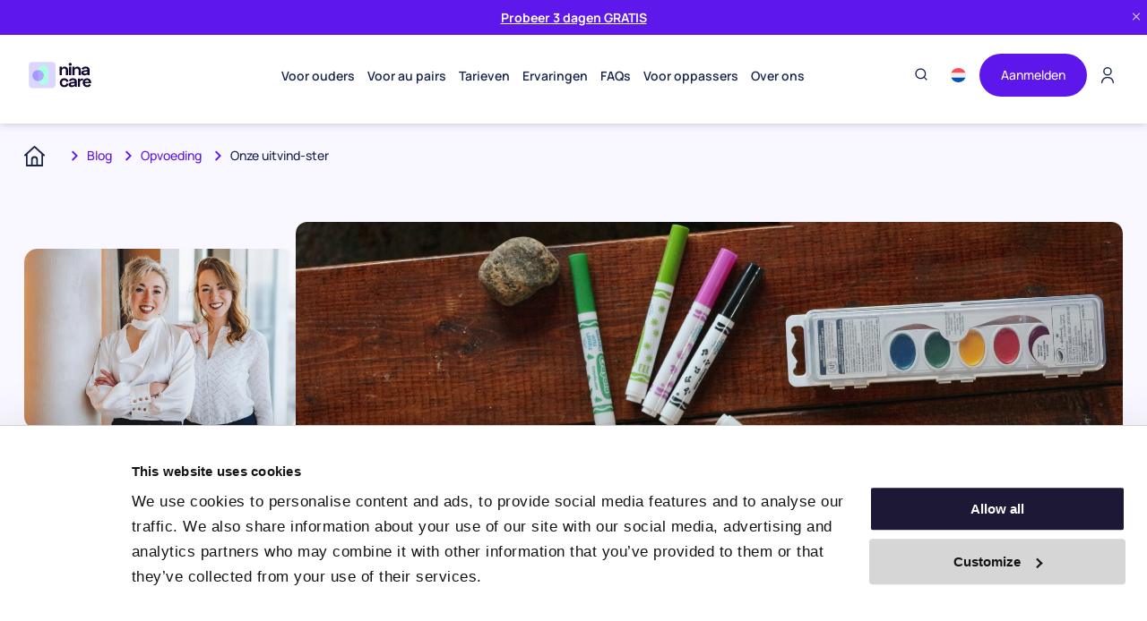

--- FILE ---
content_type: text/html; charset=UTF-8
request_url: https://www.nina.care/nl/blog/onze-uitvind-ster/
body_size: 25622
content:
<!--
	_   ___                                 
   / | / (_)___  ____ _ _________ _________ 
  /  |/ / / __ \/ __ `// ___/ __ `/ ___/ _ \
 / /|  / / / / / /_/ // /__/ /_/ / /  /  __/
/_/ |_/_/_/ /_/\__,_(_)___/\__,_/_/   \___/ 

-->
<!DOCTYPE html>
<html lang="nl-NL" prefix="og: https://ogp.me/ns#">
<head>
	<meta http-equiv="Content-Type" content="text/html; charset=UTF-8">
	<meta name="viewport" content="width=device-width">
	<link rel="preload" href="https://www.nina.care/wp-content/themes/nc-theme/fonts/ninacare-fonts.woff2" as="font" type="font/woff2" crossorigin>
	<link rel="alternate" hreflang="nl" href="https://www.nina.care/nl/blog/onze-uitvind-ster/" />

<!-- Search Engine Optimization door Rank Math PRO - https://rankmath.com/ -->
<title>De leukste uitvinden tijdens de lockdown | Nina.care</title><link fetchpriority="high" rel="preload" href="https://www.nina.care/wp-content/uploads/2023/02/caleb-woods-jYaImw-FQNI-unsplash-2-300x200.jpg"   as="image">

<meta name="description" content="Dat we tijdens de lockdown allemaal een stuk creatiever geworden zijn, is geen verrassing meer. Zo ook de dochter van onze blogger Hester. Die veranderde tijdens de lockdown in een ware uitvind-ster."/>
<meta name="robots" content="follow, index, max-snippet:-1, max-video-preview:-1, max-image-preview:large"/>
<link rel="canonical" href="https://www.nina.care/nl/blog/onze-uitvind-ster/" />
<meta property="og:locale" content="nl_NL" />
<meta property="og:type" content="article" />
<meta property="og:title" content="De leukste uitvinden tijdens de lockdown | Nina.care" />
<meta property="og:description" content="Dat we tijdens de lockdown allemaal een stuk creatiever geworden zijn, is geen verrassing meer. Zo ook de dochter van onze blogger Hester. Die veranderde tijdens de lockdown in een ware uitvind-ster." />
<meta property="og:url" content="https://www.nina.care/nl/blog/onze-uitvind-ster/" />
<meta property="og:site_name" content="Nina.care - for au pairs, babysitters and families" />
<meta property="article:section" content="Opvoeding" />
<meta property="og:updated_time" content="2023-08-22T07:39:36+02:00" />
<meta property="og:image" content="https://www.nina.care/wp-content/uploads/2023/02/sigmund-OV44gxH71DU-unsplash-2.jpg" />
<meta property="og:image:secure_url" content="https://www.nina.care/wp-content/uploads/2023/02/sigmund-OV44gxH71DU-unsplash-2.jpg" />
<meta property="og:image:width" content="1920" />
<meta property="og:image:height" content="1280" />
<meta property="og:image:alt" content="Kind dat aan tafel aan het knutselen is met verf, papier, stiften en stenen" />
<meta property="og:image:type" content="image/jpeg" />
<meta property="article:published_time" content="2021-08-31T12:07:43+02:00" />
<meta property="article:modified_time" content="2023-08-22T07:39:36+02:00" />
<meta name="twitter:card" content="summary_large_image" />
<meta name="twitter:title" content="De leukste uitvinden tijdens de lockdown | Nina.care" />
<meta name="twitter:description" content="Dat we tijdens de lockdown allemaal een stuk creatiever geworden zijn, is geen verrassing meer. Zo ook de dochter van onze blogger Hester. Die veranderde tijdens de lockdown in een ware uitvind-ster." />
<meta name="twitter:image" content="https://www.nina.care/wp-content/uploads/2023/02/sigmund-OV44gxH71DU-unsplash-2.jpg" />
<meta name="twitter:label1" content="Geschreven door" />
<meta name="twitter:data1" content="Jasmijn Kok" />
<meta name="twitter:label2" content="Tijd om te lezen" />
<meta name="twitter:data2" content="4 minuten" />
<script type="application/ld+json" class="rank-math-schema-pro">{"@context":"https://schema.org","@graph":[{"@type":"Place","@id":"https://www.nina.care/nl/#place/","address":{"@type":"PostalAddress","streetAddress":"Hendrik Figeeweg 1-P","addressLocality":"Haarlem","addressRegion":"North Holland","postalCode":"2031 BJ","addressCountry":"Netherlands"}},{"@type":"Organization","@id":"https://www.nina.care/nl/#organization/","name":"Nina.care - for au pairs, babysitters and families","url":"https://www.nina.care","email":"info@nina.care","address":{"@type":"PostalAddress","streetAddress":"Hendrik Figeeweg 1-P","addressLocality":"Haarlem","addressRegion":"North Holland","postalCode":"2031 BJ","addressCountry":"Netherlands"},"logo":{"@type":"ImageObject","@id":"https://www.nina.care/nl/#logo/","url":"https://www.nina.care/wp-content/uploads/2023/02/favicon.png","contentUrl":"https://www.nina.care/wp-content/uploads/2023/02/favicon.png","caption":"Nina.care - for au pairs, babysitters and families","inLanguage":"nl-NL","width":"1025","height":"1025"},"contactPoint":[{"@type":"ContactPoint","telephone":"+31 85 4005252","contactType":"customer support"}],"location":{"@id":"https://www.nina.care/nl/#place/"}},{"@type":"WebSite","@id":"https://www.nina.care/nl/#website/","url":"https://www.nina.care/nl/","name":"Nina.care - for au pairs, babysitters and families","publisher":{"@id":"https://www.nina.care/nl/#organization/"},"inLanguage":"nl-NL"},{"@type":"ImageObject","@id":"https://www.nina.care/wp-content/uploads/2023/02/sigmund-OV44gxH71DU-unsplash-2.jpg","url":"https://www.nina.care/wp-content/uploads/2023/02/sigmund-OV44gxH71DU-unsplash-2.jpg","width":"1920","height":"1280","caption":"Kind dat aan tafel aan het knutselen is met verf, papier, stiften en stenen","inLanguage":"nl-NL"},{"@type":"BreadcrumbList","@id":"https://www.nina.care/nl/blog/onze-uitvind-ster/#breadcrumb","itemListElement":[{"@type":"ListItem","position":"1","item":{"@id":"https://www.nina.care","name":"Home"}},{"@type":"ListItem","position":"2","item":{"@id":"https://www.nina.care/nl/blog/","name":"Blog"}},{"@type":"ListItem","position":"3","item":{"@id":"https://www.nina.care/nl/blog/opvoeding/","name":"Opvoeding"}},{"@type":"ListItem","position":"4","item":{"@id":"https://www.nina.care/nl/blog/onze-uitvind-ster/","name":"Onze uitvind-ster"}}]},{"@type":"WebPage","@id":"https://www.nina.care/nl/blog/onze-uitvind-ster/#webpage","url":"https://www.nina.care/nl/blog/onze-uitvind-ster/","name":"De leukste uitvinden tijdens de lockdown | Nina.care","datePublished":"2021-08-31T12:07:43+02:00","dateModified":"2023-08-22T07:39:36+02:00","isPartOf":{"@id":"https://www.nina.care/nl/#website/"},"primaryImageOfPage":{"@id":"https://www.nina.care/wp-content/uploads/2023/02/sigmund-OV44gxH71DU-unsplash-2.jpg"},"inLanguage":"nl-NL","breadcrumb":{"@id":"https://www.nina.care/nl/blog/onze-uitvind-ster/#breadcrumb"}},{"@type":"Person","@id":"https://www.nina.care/nl/author/jasmijn-kok/","name":"Jasmijn Kok","url":"https://www.nina.care/nl/author/jasmijn-kok/","image":{"@type":"ImageObject","@id":"https://www.nina.care/wp-content/uploads/2025/11/cropped-Jasmijn-96x96.jpeg","url":"https://www.nina.care/wp-content/uploads/2025/11/cropped-Jasmijn-96x96.jpeg","caption":"Jasmijn Kok","inLanguage":"nl-NL"},"worksFor":{"@id":"https://www.nina.care/nl/#organization/"}},{"@type":"BlogPosting","headline":"De leukste uitvinden tijdens de lockdown | Nina.care","keywords":"uitvind","datePublished":"2021-08-31T12:07:43+02:00","dateModified":"2023-08-22T07:39:36+02:00","articleSection":"Opvoeding","author":{"@id":"https://www.nina.care/nl/author/jasmijn-kok/","name":"Jasmijn Kok"},"publisher":{"@id":"https://www.nina.care/nl/#organization/"},"description":"Dat we tijdens de lockdown allemaal een stuk creatiever geworden zijn, is geen verrassing meer. Zo ook de dochter van onze blogger Hester. Die veranderde tijdens de lockdown in een ware uitvind-ster.","name":"De leukste uitvinden tijdens de lockdown | Nina.care","@id":"https://www.nina.care/nl/blog/onze-uitvind-ster/#richSnippet","isPartOf":{"@id":"https://www.nina.care/nl/blog/onze-uitvind-ster/#webpage"},"image":{"@id":"https://www.nina.care/wp-content/uploads/2023/02/sigmund-OV44gxH71DU-unsplash-2.jpg"},"inLanguage":"nl-NL","mainEntityOfPage":{"@id":"https://www.nina.care/nl/blog/onze-uitvind-ster/#webpage"}}]}</script>
<!-- /Rank Math WordPress SEO plugin -->


<link rel="alternate" type="application/rss+xml" title="Nina.care &raquo; feed" href="https://www.nina.care/nl/feed/" />
<link rel="alternate" type="application/rss+xml" title="Nina.care &raquo; reacties feed" href="https://www.nina.care/nl/comments/feed/" />
<link rel="alternate" title="oEmbed (JSON)" type="application/json+oembed" href="https://www.nina.care/nl/wp-json/oembed/1.0/embed?url=https%3A%2F%2Fwww.nina.care%2Fnl%2Fblog%2Fonze-uitvind-ster%2F" />
<link rel="alternate" title="oEmbed (XML)" type="text/xml+oembed" href="https://www.nina.care/nl/wp-json/oembed/1.0/embed?url=https%3A%2F%2Fwww.nina.care%2Fnl%2Fblog%2Fonze-uitvind-ster%2F&#038;format=xml" />
<style id='wp-img-auto-sizes-contain-inline-css' type='text/css'>
img:is([sizes=auto i],[sizes^="auto," i]){contain-intrinsic-size:3000px 1500px}
/*# sourceURL=wp-img-auto-sizes-contain-inline-css */
</style>
<link rel='stylesheet' id='wp-block-library-css' href='https://www.nina.care/wp-includes/css/dist/block-library/style.min.css' type='text/css' media='all' />
<style id='wp-block-heading-inline-css' type='text/css'>
h1:where(.wp-block-heading).has-background,h2:where(.wp-block-heading).has-background,h3:where(.wp-block-heading).has-background,h4:where(.wp-block-heading).has-background,h5:where(.wp-block-heading).has-background,h6:where(.wp-block-heading).has-background{padding:1.25em 2.375em}h1.has-text-align-left[style*=writing-mode]:where([style*=vertical-lr]),h1.has-text-align-right[style*=writing-mode]:where([style*=vertical-rl]),h2.has-text-align-left[style*=writing-mode]:where([style*=vertical-lr]),h2.has-text-align-right[style*=writing-mode]:where([style*=vertical-rl]),h3.has-text-align-left[style*=writing-mode]:where([style*=vertical-lr]),h3.has-text-align-right[style*=writing-mode]:where([style*=vertical-rl]),h4.has-text-align-left[style*=writing-mode]:where([style*=vertical-lr]),h4.has-text-align-right[style*=writing-mode]:where([style*=vertical-rl]),h5.has-text-align-left[style*=writing-mode]:where([style*=vertical-lr]),h5.has-text-align-right[style*=writing-mode]:where([style*=vertical-rl]),h6.has-text-align-left[style*=writing-mode]:where([style*=vertical-lr]),h6.has-text-align-right[style*=writing-mode]:where([style*=vertical-rl]){rotate:180deg}
/*# sourceURL=https://www.nina.care/wp-includes/blocks/heading/style.min.css */
</style>
<style id='wp-block-image-inline-css' type='text/css'>
.wp-block-image>a,.wp-block-image>figure>a{display:inline-block}.wp-block-image img{box-sizing:border-box;height:auto;max-width:100%;vertical-align:bottom}@media not (prefers-reduced-motion){.wp-block-image img.hide{visibility:hidden}.wp-block-image img.show{animation:show-content-image .4s}}.wp-block-image[style*=border-radius] img,.wp-block-image[style*=border-radius]>a{border-radius:inherit}.wp-block-image.has-custom-border img{box-sizing:border-box}.wp-block-image.aligncenter{text-align:center}.wp-block-image.alignfull>a,.wp-block-image.alignwide>a{width:100%}.wp-block-image.alignfull img,.wp-block-image.alignwide img{height:auto;width:100%}.wp-block-image .aligncenter,.wp-block-image .alignleft,.wp-block-image .alignright,.wp-block-image.aligncenter,.wp-block-image.alignleft,.wp-block-image.alignright{display:table}.wp-block-image .aligncenter>figcaption,.wp-block-image .alignleft>figcaption,.wp-block-image .alignright>figcaption,.wp-block-image.aligncenter>figcaption,.wp-block-image.alignleft>figcaption,.wp-block-image.alignright>figcaption{caption-side:bottom;display:table-caption}.wp-block-image .alignleft{float:left;margin:.5em 1em .5em 0}.wp-block-image .alignright{float:right;margin:.5em 0 .5em 1em}.wp-block-image .aligncenter{margin-left:auto;margin-right:auto}.wp-block-image :where(figcaption){margin-bottom:1em;margin-top:.5em}.wp-block-image.is-style-circle-mask img{border-radius:9999px}@supports ((-webkit-mask-image:none) or (mask-image:none)) or (-webkit-mask-image:none){.wp-block-image.is-style-circle-mask img{border-radius:0;-webkit-mask-image:url('data:image/svg+xml;utf8,<svg viewBox="0 0 100 100" xmlns="http://www.w3.org/2000/svg"><circle cx="50" cy="50" r="50"/></svg>');mask-image:url('data:image/svg+xml;utf8,<svg viewBox="0 0 100 100" xmlns="http://www.w3.org/2000/svg"><circle cx="50" cy="50" r="50"/></svg>');mask-mode:alpha;-webkit-mask-position:center;mask-position:center;-webkit-mask-repeat:no-repeat;mask-repeat:no-repeat;-webkit-mask-size:contain;mask-size:contain}}:root :where(.wp-block-image.is-style-rounded img,.wp-block-image .is-style-rounded img){border-radius:9999px}.wp-block-image figure{margin:0}.wp-lightbox-container{display:flex;flex-direction:column;position:relative}.wp-lightbox-container img{cursor:zoom-in}.wp-lightbox-container img:hover+button{opacity:1}.wp-lightbox-container button{align-items:center;backdrop-filter:blur(16px) saturate(180%);background-color:#5a5a5a40;border:none;border-radius:4px;cursor:zoom-in;display:flex;height:20px;justify-content:center;opacity:0;padding:0;position:absolute;right:16px;text-align:center;top:16px;width:20px;z-index:100}@media not (prefers-reduced-motion){.wp-lightbox-container button{transition:opacity .2s ease}}.wp-lightbox-container button:focus-visible{outline:3px auto #5a5a5a40;outline:3px auto -webkit-focus-ring-color;outline-offset:3px}.wp-lightbox-container button:hover{cursor:pointer;opacity:1}.wp-lightbox-container button:focus{opacity:1}.wp-lightbox-container button:focus,.wp-lightbox-container button:hover,.wp-lightbox-container button:not(:hover):not(:active):not(.has-background){background-color:#5a5a5a40;border:none}.wp-lightbox-overlay{box-sizing:border-box;cursor:zoom-out;height:100vh;left:0;overflow:hidden;position:fixed;top:0;visibility:hidden;width:100%;z-index:100000}.wp-lightbox-overlay .close-button{align-items:center;cursor:pointer;display:flex;justify-content:center;min-height:40px;min-width:40px;padding:0;position:absolute;right:calc(env(safe-area-inset-right) + 16px);top:calc(env(safe-area-inset-top) + 16px);z-index:5000000}.wp-lightbox-overlay .close-button:focus,.wp-lightbox-overlay .close-button:hover,.wp-lightbox-overlay .close-button:not(:hover):not(:active):not(.has-background){background:none;border:none}.wp-lightbox-overlay .lightbox-image-container{height:var(--wp--lightbox-container-height);left:50%;overflow:hidden;position:absolute;top:50%;transform:translate(-50%,-50%);transform-origin:top left;width:var(--wp--lightbox-container-width);z-index:9999999999}.wp-lightbox-overlay .wp-block-image{align-items:center;box-sizing:border-box;display:flex;height:100%;justify-content:center;margin:0;position:relative;transform-origin:0 0;width:100%;z-index:3000000}.wp-lightbox-overlay .wp-block-image img{height:var(--wp--lightbox-image-height);min-height:var(--wp--lightbox-image-height);min-width:var(--wp--lightbox-image-width);width:var(--wp--lightbox-image-width)}.wp-lightbox-overlay .wp-block-image figcaption{display:none}.wp-lightbox-overlay button{background:none;border:none}.wp-lightbox-overlay .scrim{background-color:#fff;height:100%;opacity:.9;position:absolute;width:100%;z-index:2000000}.wp-lightbox-overlay.active{visibility:visible}@media not (prefers-reduced-motion){.wp-lightbox-overlay.active{animation:turn-on-visibility .25s both}.wp-lightbox-overlay.active img{animation:turn-on-visibility .35s both}.wp-lightbox-overlay.show-closing-animation:not(.active){animation:turn-off-visibility .35s both}.wp-lightbox-overlay.show-closing-animation:not(.active) img{animation:turn-off-visibility .25s both}.wp-lightbox-overlay.zoom.active{animation:none;opacity:1;visibility:visible}.wp-lightbox-overlay.zoom.active .lightbox-image-container{animation:lightbox-zoom-in .4s}.wp-lightbox-overlay.zoom.active .lightbox-image-container img{animation:none}.wp-lightbox-overlay.zoom.active .scrim{animation:turn-on-visibility .4s forwards}.wp-lightbox-overlay.zoom.show-closing-animation:not(.active){animation:none}.wp-lightbox-overlay.zoom.show-closing-animation:not(.active) .lightbox-image-container{animation:lightbox-zoom-out .4s}.wp-lightbox-overlay.zoom.show-closing-animation:not(.active) .lightbox-image-container img{animation:none}.wp-lightbox-overlay.zoom.show-closing-animation:not(.active) .scrim{animation:turn-off-visibility .4s forwards}}@keyframes show-content-image{0%{visibility:hidden}99%{visibility:hidden}to{visibility:visible}}@keyframes turn-on-visibility{0%{opacity:0}to{opacity:1}}@keyframes turn-off-visibility{0%{opacity:1;visibility:visible}99%{opacity:0;visibility:visible}to{opacity:0;visibility:hidden}}@keyframes lightbox-zoom-in{0%{transform:translate(calc((-100vw + var(--wp--lightbox-scrollbar-width))/2 + var(--wp--lightbox-initial-left-position)),calc(-50vh + var(--wp--lightbox-initial-top-position))) scale(var(--wp--lightbox-scale))}to{transform:translate(-50%,-50%) scale(1)}}@keyframes lightbox-zoom-out{0%{transform:translate(-50%,-50%) scale(1);visibility:visible}99%{visibility:visible}to{transform:translate(calc((-100vw + var(--wp--lightbox-scrollbar-width))/2 + var(--wp--lightbox-initial-left-position)),calc(-50vh + var(--wp--lightbox-initial-top-position))) scale(var(--wp--lightbox-scale));visibility:hidden}}
/*# sourceURL=https://www.nina.care/wp-includes/blocks/image/style.min.css */
</style>
<style id='wp-block-paragraph-inline-css' type='text/css'>
.is-small-text{font-size:.875em}.is-regular-text{font-size:1em}.is-large-text{font-size:2.25em}.is-larger-text{font-size:3em}.has-drop-cap:not(:focus):first-letter{float:left;font-size:8.4em;font-style:normal;font-weight:100;line-height:.68;margin:.05em .1em 0 0;text-transform:uppercase}body.rtl .has-drop-cap:not(:focus):first-letter{float:none;margin-left:.1em}p.has-drop-cap.has-background{overflow:hidden}:root :where(p.has-background){padding:1.25em 2.375em}:where(p.has-text-color:not(.has-link-color)) a{color:inherit}p.has-text-align-left[style*="writing-mode:vertical-lr"],p.has-text-align-right[style*="writing-mode:vertical-rl"]{rotate:180deg}
/*# sourceURL=https://www.nina.care/wp-includes/blocks/paragraph/style.min.css */
</style>
<style id='global-styles-inline-css' type='text/css'>
:root{--wp--preset--aspect-ratio--square: 1;--wp--preset--aspect-ratio--4-3: 4/3;--wp--preset--aspect-ratio--3-4: 3/4;--wp--preset--aspect-ratio--3-2: 3/2;--wp--preset--aspect-ratio--2-3: 2/3;--wp--preset--aspect-ratio--16-9: 16/9;--wp--preset--aspect-ratio--9-16: 9/16;--wp--preset--color--black: #000000;--wp--preset--color--cyan-bluish-gray: #abb8c3;--wp--preset--color--white: #ffffff;--wp--preset--color--pale-pink: #f78da7;--wp--preset--color--vivid-red: #cf2e2e;--wp--preset--color--luminous-vivid-orange: #ff6900;--wp--preset--color--luminous-vivid-amber: #fcb900;--wp--preset--color--light-green-cyan: #7bdcb5;--wp--preset--color--vivid-green-cyan: #00d084;--wp--preset--color--pale-cyan-blue: #8ed1fc;--wp--preset--color--vivid-cyan-blue: #0693e3;--wp--preset--color--vivid-purple: #9b51e0;--wp--preset--gradient--vivid-cyan-blue-to-vivid-purple: linear-gradient(135deg,rgb(6,147,227) 0%,rgb(155,81,224) 100%);--wp--preset--gradient--light-green-cyan-to-vivid-green-cyan: linear-gradient(135deg,rgb(122,220,180) 0%,rgb(0,208,130) 100%);--wp--preset--gradient--luminous-vivid-amber-to-luminous-vivid-orange: linear-gradient(135deg,rgb(252,185,0) 0%,rgb(255,105,0) 100%);--wp--preset--gradient--luminous-vivid-orange-to-vivid-red: linear-gradient(135deg,rgb(255,105,0) 0%,rgb(207,46,46) 100%);--wp--preset--gradient--very-light-gray-to-cyan-bluish-gray: linear-gradient(135deg,rgb(238,238,238) 0%,rgb(169,184,195) 100%);--wp--preset--gradient--cool-to-warm-spectrum: linear-gradient(135deg,rgb(74,234,220) 0%,rgb(151,120,209) 20%,rgb(207,42,186) 40%,rgb(238,44,130) 60%,rgb(251,105,98) 80%,rgb(254,248,76) 100%);--wp--preset--gradient--blush-light-purple: linear-gradient(135deg,rgb(255,206,236) 0%,rgb(152,150,240) 100%);--wp--preset--gradient--blush-bordeaux: linear-gradient(135deg,rgb(254,205,165) 0%,rgb(254,45,45) 50%,rgb(107,0,62) 100%);--wp--preset--gradient--luminous-dusk: linear-gradient(135deg,rgb(255,203,112) 0%,rgb(199,81,192) 50%,rgb(65,88,208) 100%);--wp--preset--gradient--pale-ocean: linear-gradient(135deg,rgb(255,245,203) 0%,rgb(182,227,212) 50%,rgb(51,167,181) 100%);--wp--preset--gradient--electric-grass: linear-gradient(135deg,rgb(202,248,128) 0%,rgb(113,206,126) 100%);--wp--preset--gradient--midnight: linear-gradient(135deg,rgb(2,3,129) 0%,rgb(40,116,252) 100%);--wp--preset--font-size--small: 13px;--wp--preset--font-size--medium: 20px;--wp--preset--font-size--large: 36px;--wp--preset--font-size--x-large: 42px;--wp--preset--spacing--20: 0.44rem;--wp--preset--spacing--30: 0.67rem;--wp--preset--spacing--40: 1rem;--wp--preset--spacing--50: 1.5rem;--wp--preset--spacing--60: 2.25rem;--wp--preset--spacing--70: 3.38rem;--wp--preset--spacing--80: 5.06rem;--wp--preset--shadow--natural: 6px 6px 9px rgba(0, 0, 0, 0.2);--wp--preset--shadow--deep: 12px 12px 50px rgba(0, 0, 0, 0.4);--wp--preset--shadow--sharp: 6px 6px 0px rgba(0, 0, 0, 0.2);--wp--preset--shadow--outlined: 6px 6px 0px -3px rgb(255, 255, 255), 6px 6px rgb(0, 0, 0);--wp--preset--shadow--crisp: 6px 6px 0px rgb(0, 0, 0);}:where(.is-layout-flex){gap: 0.5em;}:where(.is-layout-grid){gap: 0.5em;}body .is-layout-flex{display: flex;}.is-layout-flex{flex-wrap: wrap;align-items: center;}.is-layout-flex > :is(*, div){margin: 0;}body .is-layout-grid{display: grid;}.is-layout-grid > :is(*, div){margin: 0;}:where(.wp-block-columns.is-layout-flex){gap: 2em;}:where(.wp-block-columns.is-layout-grid){gap: 2em;}:where(.wp-block-post-template.is-layout-flex){gap: 1.25em;}:where(.wp-block-post-template.is-layout-grid){gap: 1.25em;}.has-black-color{color: var(--wp--preset--color--black) !important;}.has-cyan-bluish-gray-color{color: var(--wp--preset--color--cyan-bluish-gray) !important;}.has-white-color{color: var(--wp--preset--color--white) !important;}.has-pale-pink-color{color: var(--wp--preset--color--pale-pink) !important;}.has-vivid-red-color{color: var(--wp--preset--color--vivid-red) !important;}.has-luminous-vivid-orange-color{color: var(--wp--preset--color--luminous-vivid-orange) !important;}.has-luminous-vivid-amber-color{color: var(--wp--preset--color--luminous-vivid-amber) !important;}.has-light-green-cyan-color{color: var(--wp--preset--color--light-green-cyan) !important;}.has-vivid-green-cyan-color{color: var(--wp--preset--color--vivid-green-cyan) !important;}.has-pale-cyan-blue-color{color: var(--wp--preset--color--pale-cyan-blue) !important;}.has-vivid-cyan-blue-color{color: var(--wp--preset--color--vivid-cyan-blue) !important;}.has-vivid-purple-color{color: var(--wp--preset--color--vivid-purple) !important;}.has-black-background-color{background-color: var(--wp--preset--color--black) !important;}.has-cyan-bluish-gray-background-color{background-color: var(--wp--preset--color--cyan-bluish-gray) !important;}.has-white-background-color{background-color: var(--wp--preset--color--white) !important;}.has-pale-pink-background-color{background-color: var(--wp--preset--color--pale-pink) !important;}.has-vivid-red-background-color{background-color: var(--wp--preset--color--vivid-red) !important;}.has-luminous-vivid-orange-background-color{background-color: var(--wp--preset--color--luminous-vivid-orange) !important;}.has-luminous-vivid-amber-background-color{background-color: var(--wp--preset--color--luminous-vivid-amber) !important;}.has-light-green-cyan-background-color{background-color: var(--wp--preset--color--light-green-cyan) !important;}.has-vivid-green-cyan-background-color{background-color: var(--wp--preset--color--vivid-green-cyan) !important;}.has-pale-cyan-blue-background-color{background-color: var(--wp--preset--color--pale-cyan-blue) !important;}.has-vivid-cyan-blue-background-color{background-color: var(--wp--preset--color--vivid-cyan-blue) !important;}.has-vivid-purple-background-color{background-color: var(--wp--preset--color--vivid-purple) !important;}.has-black-border-color{border-color: var(--wp--preset--color--black) !important;}.has-cyan-bluish-gray-border-color{border-color: var(--wp--preset--color--cyan-bluish-gray) !important;}.has-white-border-color{border-color: var(--wp--preset--color--white) !important;}.has-pale-pink-border-color{border-color: var(--wp--preset--color--pale-pink) !important;}.has-vivid-red-border-color{border-color: var(--wp--preset--color--vivid-red) !important;}.has-luminous-vivid-orange-border-color{border-color: var(--wp--preset--color--luminous-vivid-orange) !important;}.has-luminous-vivid-amber-border-color{border-color: var(--wp--preset--color--luminous-vivid-amber) !important;}.has-light-green-cyan-border-color{border-color: var(--wp--preset--color--light-green-cyan) !important;}.has-vivid-green-cyan-border-color{border-color: var(--wp--preset--color--vivid-green-cyan) !important;}.has-pale-cyan-blue-border-color{border-color: var(--wp--preset--color--pale-cyan-blue) !important;}.has-vivid-cyan-blue-border-color{border-color: var(--wp--preset--color--vivid-cyan-blue) !important;}.has-vivid-purple-border-color{border-color: var(--wp--preset--color--vivid-purple) !important;}.has-vivid-cyan-blue-to-vivid-purple-gradient-background{background: var(--wp--preset--gradient--vivid-cyan-blue-to-vivid-purple) !important;}.has-light-green-cyan-to-vivid-green-cyan-gradient-background{background: var(--wp--preset--gradient--light-green-cyan-to-vivid-green-cyan) !important;}.has-luminous-vivid-amber-to-luminous-vivid-orange-gradient-background{background: var(--wp--preset--gradient--luminous-vivid-amber-to-luminous-vivid-orange) !important;}.has-luminous-vivid-orange-to-vivid-red-gradient-background{background: var(--wp--preset--gradient--luminous-vivid-orange-to-vivid-red) !important;}.has-very-light-gray-to-cyan-bluish-gray-gradient-background{background: var(--wp--preset--gradient--very-light-gray-to-cyan-bluish-gray) !important;}.has-cool-to-warm-spectrum-gradient-background{background: var(--wp--preset--gradient--cool-to-warm-spectrum) !important;}.has-blush-light-purple-gradient-background{background: var(--wp--preset--gradient--blush-light-purple) !important;}.has-blush-bordeaux-gradient-background{background: var(--wp--preset--gradient--blush-bordeaux) !important;}.has-luminous-dusk-gradient-background{background: var(--wp--preset--gradient--luminous-dusk) !important;}.has-pale-ocean-gradient-background{background: var(--wp--preset--gradient--pale-ocean) !important;}.has-electric-grass-gradient-background{background: var(--wp--preset--gradient--electric-grass) !important;}.has-midnight-gradient-background{background: var(--wp--preset--gradient--midnight) !important;}.has-small-font-size{font-size: var(--wp--preset--font-size--small) !important;}.has-medium-font-size{font-size: var(--wp--preset--font-size--medium) !important;}.has-large-font-size{font-size: var(--wp--preset--font-size--large) !important;}.has-x-large-font-size{font-size: var(--wp--preset--font-size--x-large) !important;}
/*# sourceURL=global-styles-inline-css */
</style>

<style id='classic-theme-styles-inline-css' type='text/css'>
/*! This file is auto-generated */
.wp-block-button__link{color:#fff;background-color:#32373c;border-radius:9999px;box-shadow:none;text-decoration:none;padding:calc(.667em + 2px) calc(1.333em + 2px);font-size:1.125em}.wp-block-file__button{background:#32373c;color:#fff;text-decoration:none}
/*# sourceURL=/wp-includes/css/classic-themes.min.css */
</style>
<link rel='stylesheet' id='crp-public-css' href='https://www.nina.care/wp-content/plugins/custom-related-posts/dist/public.css' type='text/css' media='all' />
<link rel='stylesheet' id='wpml-legacy-dropdown-click-0-css' href='https://www.nina.care/wp-content/plugins/sitepress-multilingual-cms/templates/language-switchers/legacy-dropdown-click/style.min.css' type='text/css' media='all' />
<link rel='stylesheet' id='slickcss-css' href='https://www.nina.care/wp-content/themes/nc-theme/css/slick.css' type='text/css' media='all' />
<link rel='stylesheet' id='hamburger-css' href='https://www.nina.care/wp-content/themes/nc-theme/css/hamburgers.css' type='text/css' media='all' />
<link rel='stylesheet' id='custom-css' href='https://www.nina.care/wp-content/themes/nc-theme/css/custom.css' type='text/css' media='all' />
<style id='custom-inline-css' type='text/css'>

            .nc-typeform-container {
                width: 100%;
                margin: 20px 0;
            }
            
            .nc-typeform-container iframe {
                display: block;
                margin: 0 auto;
                max-width: 100%;
            }
            
            .nc-typeform-error {
                background: #f8d7da;
                color: #721c24;
                padding: 12px;
                border: 1px solid #f5c6cb;
                border-radius: 4px;
                margin: 10px 0;
            }
            
            @media (max-width: 768px) {
                .nc-typeform-container {
                    margin: 15px 0;
                }
            }
        
/*# sourceURL=custom-inline-css */
</style>
<link rel='stylesheet' id='main-css' href='https://www.nina.care/wp-content/themes/nc-theme/style.css' type='text/css' media='all' />
<link rel='stylesheet' id='filter-pages-css' href='https://www.nina.care/wp-content/themes/nc-theme/css/filter-pages.css' type='text/css' media='all' />
<link rel='stylesheet' id='wp-pagenavi-css' href='https://www.nina.care/wp-content/plugins/wp-pagenavi/pagenavi-css.css' type='text/css' media='all' />
<link rel='stylesheet' id='algolia-autocomplete-css' href='https://www.nina.care/wp-content/plugins/wp-search-with-algolia/css/algolia-autocomplete.css' type='text/css' media='all' />






<link rel="https://api.w.org/" href="https://www.nina.care/nl/wp-json/" /><link rel="alternate" title="JSON" type="application/json" href="https://www.nina.care/nl/wp-json/wp/v2/posts/10604" /><link rel='shortlink' href='https://www.nina.care/nl/?p=10604' />
<meta name="generator" content="WPML ver:4.8.6 stt:12,37,1,4,3,13,27,2;" />
		<style>
			.algolia-search-highlight {
				background-color: #fffbcc;
				border-radius: 2px;
				font-style: normal;
			}
		</style>
		<style type="text/css">ol.crp-list {
    list-style: none;
    display: flex;
}

section.blog-page ol.crp-list > li {
    width: calc(100%/3 - 60px);
    background: #fff;
    box-shadow: 0px 3px 6px rgb(0 0 0 / 16%);
    margin: 0 30px 60px;
    border-radius: 12px;
    position: relative;
    padding-bottom: 75px;
}

.crp-list-item-title {
    padding: 20px 30px;
}

.crp-list-item .crp-list-item-image img {
    height: 100%!important;
    display: block;
    width: 100%;
    object-fit: cover;
    object-position: center center;
    max-width: 100%!important;
      border-radius: 15px 15px 0 0;
}

.crp-list-item .crp-list-item-image a {
    height: 170px;
    overflow: hidden;
    width: 100%;
    display: block;
}

.crp-list-item-title a {
    font-family: Manrope;
    font-weight: 600;
    font-size: 20px;
    text-align: left;
    color: #17244b;
}

ol.crp-list {
    margin: 0 -30px;
}


/* Responsive */
@media all and (max-width: 767px){
	ol.crp-list {
    list-style: none;
    display: flex;
    flex-direction: column;
    
}

section.blog-page ol.crp-list > li {
    width: calc(100% - 10px);
    background: #fff;
    box-shadow: 0px 3px 6px rgb(0 0 0 / 16%);
    margin: 0 0 20px -20px;
    border-radius: 12px;
    position: relative;
  
    /*padding-bottom: 75px;*/
}

.crp-list-item-title {
    padding: 20px 30px;
}

.crp-list-item .crp-list-item-image img {
    height: 100%!important;
    display: block;
    width: 100%;
    object-fit: cover;
    object-position: center center;
    max-width: 100%!important;
      border-radius: 15px 15px 0 0;
}

.crp-list-item .crp-list-item-image a {
    height: 170px;
    overflow: hidden;
    width: 100%;
    display: block;
}

.crp-list-item-title a {
    font-family: Manrope;
    font-weight: 600;
    font-size: 20px;
    text-align: left;
    color: #17244b;
}

ol.crp-list {
    margin: 0 -30px;
}
}</style><link rel="icon" href="https://www.nina.care/wp-content/uploads/2023/02/cropped-favicon-32x32.png" sizes="32x32" />
<link rel="icon" href="https://www.nina.care/wp-content/uploads/2023/02/cropped-favicon-192x192.png" sizes="192x192" />
<link rel="apple-touch-icon" href="https://www.nina.care/wp-content/uploads/2023/02/cropped-favicon-180x180.png" />
<meta name="msapplication-TileImage" content="https://www.nina.care/wp-content/uploads/2023/02/cropped-favicon-270x270.png" />
		<style type="text/css" id="wp-custom-css">
			@media screen and (max-width: 600px){
	#CookiebotWidget:not(.CookiebotWidget-inactive) {
		display: none;
}

.wpml-ls-legacy-dropdown-click .wpml-ls-sub-menu {
	top: 130%;
	}
}
.wpml-ls-legacy-dropdown-click .wpml-ls-sub-menu {
	top: 180%;
	}

@media (max-width: 768px) { 
    .ninacare-responsive-blog-video {
        position: relative;
        width: 100%;
        padding-bottom: 56.25%;
        height: 0;
    }

    .ninacare-responsive-blog-video iframe {
        position: absolute;
        top: 0;
        left: 0;
        width: 100%;
        height: 100%;
    }
}

/* Algolia*/
.autocomplete-footer-branding {
	display: none;
}		</style>
		
	<style>
			</style>
	
	<!-- Google Tag Manager -->
	<script async src="[data-uri]" fetchpriority="high"></script>
	<!-- End Google Tag Manager -->

	<!-- NEW Google Tag Manager -->
	<script async src="[data-uri]" fetchpriority="high"></script>
	<!-- End Google Tag Manager -->

	

	<!-- Start Boei Help Script -->
	
	<!-- End Boei Help Script -->

	<!-- Start FaceBook Verification Code -->
	<meta name="facebook-domain-verification" content="gvzp3byui0bni9qs0nsug99rz9gxfc" />
	<!-- End FaceBook Verification Code -->

	<link rel='stylesheet' href='https://use.fontawesome.com/releases/v6.6.0/css/all.css' type='text/css' media='all' integrity="sha384-h/hnnw1Bi4nbpD6kE7nYfCXzovi622sY5WBxww8ARKwpdLj5kUWjRuyiXaD1U2JT" crossorigin="anonymous" />
<link rel='stylesheet' id='lwptoc-main-css' href='https://www.nina.care/wp-content/plugins/luckywp-table-of-contents/front/assets/main.min.css' type='text/css' media='all' />

<style id="lazyicons" data-no-optimize>.fa,.fas{display:none!important;}</style>
<style id="cwv-all-styles">body {text-rendering: optimizeSpeed;}.cwv-cva{content-visibility:auto;}</style></head>
<body class="wp-singular post-template-default single single-post postid-10604 single-format-standard wp-theme-nc-theme">
	<!-- Google Tag Manager (noscript) -->
	<noscript>
		<iframe loading="lazy" src="https://www.googletagmanager.com/ns.html?id=GTM-WXQ8FRC" height="0" width="0" style="display:none;visibility:hidden"></iframe>
	</noscript>
	<!-- End Google Tag Manager (noscript) -->

	<!-- NEW Google Tag Manager (noscript) -->
	<noscript>
		<iframe loading="lazy" src="https://data.nina.care/ns.html?id=GTM-WPZKR45P" height="0" width="0" style="display:none;visibility:hidden"></iframe>
	</noscript>
	<!-- End Google Tag Manager (noscript) -->

	
			<div class="ninacare-top-banner" style="background-color: #5e18eb; color: #ffffff;">
			<div class="container">
				<div class="ninacare-banner-content">
					<p><a href="https://app.nina.care/?locale=nl"><strong>Probeer 3 dagen GRATIS</strong></a></p>
				</div>
				<button class="ninacare-banner-close" aria-label="Close banner">
					<svg xmlns="http://www.w3.org/2000/svg" width="14" height="14" viewBox="0 0 24 24" fill="none" stroke="currentColor" stroke-width="2" stroke-linecap="round" stroke-linejoin="round">
						<line x1="18" y1="6" x2="6" y2="18"></line>
						<line x1="6" y1="6" x2="18" y2="18"></line>
					</svg>
				</button>
			</div>
		</div>
		
	
	<header class="header sticky">
		<div class="container">
						<div class="site-logo">
				<a href="https://www.nina.care/nl/" class="logo">
					<img decoding="async" loading="lazy" class="skip-lazy" src="https://www.nina.care/wp-content/uploads/2024/04/nina-care-logo.svg" width="200" height="40" alt="Nina.care Logo">
					<img decoding="async" loading="lazy" class="skip-lazy" src="https://www.nina.care/wp-content/uploads/2025/04/nina-care-mobile.svg" width="80" height="22" alt="Nina.care Logo">
				</a>
			</div>
			<div class="header-menus">
				<nav class="nav"><ul id="menu-main-menu-nl" class=""><li id="menu-item-601" class="menu-item menu-item-type-custom menu-item-object-custom menu-item-has-children menu-item-601"><a href="#">Voor ouders</a>
<ul class="sub-menu">
	<li id="menu-item-611" class="menu-item menu-item-type-custom menu-item-object-custom menu-item-611"><a href="https://www.nina.care/nl/au-pair/">Vind jouw au pair</a></li>
	<li id="menu-item-616" class="menu-item menu-item-type-custom menu-item-object-custom menu-item-616"><a href="https://www.nina.care/nl/oppas/">Vind jouw oppas</a></li>
</ul>
</li>
<li id="menu-item-603" class="menu-item menu-item-type-custom menu-item-object-custom menu-item-has-children menu-item-603"><a href="#">Voor au pairs</a>
<ul class="sub-menu">
	<li id="menu-item-612" class="menu-item menu-item-type-custom menu-item-object-custom menu-item-612"><a href="https://www.nina.care/nl/au-pair/au-pair-worden/">Au pair worden</a></li>
	<li id="menu-item-614" class="menu-item menu-item-type-custom menu-item-object-custom menu-item-614"><a href="https://www.nina.care/nl/au-pair/vacatures/">Vind een gastgezin</a></li>
</ul>
</li>
<li id="menu-item-2376100" class="menu-item menu-item-type-post_type menu-item-object-page menu-item-2376100"><a href="https://www.nina.care/nl/prijzen/">Tarieven</a></li>
<li id="menu-item-2372524" class="menu-item menu-item-type-custom menu-item-object-custom menu-item-has-children menu-item-2372524"><a href="#">Ervaringen</a>
<ul class="sub-menu">
	<li id="menu-item-2372523" class="menu-item menu-item-type-taxonomy menu-item-object-category menu-item-2372523"><a href="https://www.nina.care/nl/blog/ervaringen-host-gezin/">Host gezin ervaringen</a></li>
	<li id="menu-item-2372522" class="menu-item menu-item-type-taxonomy menu-item-object-category menu-item-2372522"><a href="https://www.nina.care/nl/blog/au-pair-ervaringen/">Au Pair ervaringen</a></li>
</ul>
</li>
<li id="menu-item-605" class="menu-item menu-item-type-custom menu-item-object-custom menu-item-has-children menu-item-605"><a href="#">FAQs</a>
<ul class="sub-menu">
	<li id="menu-item-2372801" class="menu-item menu-item-type-post_type menu-item-object-page menu-item-2372801"><a href="https://www.nina.care/nl/faqs/au-pair/">Voor ouders</a></li>
	<li id="menu-item-2372800" class="menu-item menu-item-type-post_type menu-item-object-page menu-item-2372800"><a href="https://www.nina.care/nl/faqs/au-pair-worden/">Voor au pairs</a></li>
	<li id="menu-item-2372799" class="menu-item menu-item-type-post_type menu-item-object-page menu-item-2372799"><a href="https://www.nina.care/nl/faqs/babysitter/">Voor babysitters</a></li>
</ul>
</li>
<li id="menu-item-602" class="menu-item menu-item-type-custom menu-item-object-custom menu-item-has-children menu-item-602"><a href="#">Voor oppassers</a>
<ul class="sub-menu">
	<li id="menu-item-613" class="menu-item menu-item-type-custom menu-item-object-custom menu-item-613"><a href="https://www.nina.care/nl/oppas/oppas-worden/">Oppas worden</a></li>
	<li id="menu-item-615" class="menu-item menu-item-type-custom menu-item-object-custom menu-item-615"><a href="https://www.nina.care/nl/oppaswerk/">Vind oppaswerk</a></li>
</ul>
</li>
<li id="menu-item-604" class="menu-item menu-item-type-custom menu-item-object-custom menu-item-has-children menu-item-604"><a href="#">Over ons</a>
<ul class="sub-menu">
	<li id="menu-item-15536" class="menu-item menu-item-type-post_type menu-item-object-page menu-item-15536"><a href="https://www.nina.care/nl/app/">Onze app</a></li>
	<li id="menu-item-608" class="menu-item menu-item-type-custom menu-item-object-custom menu-item-608"><a href="https://www.nina.care/nl/over-ons/">Over ons</a></li>
	<li id="menu-item-2375510" class="menu-item menu-item-type-post_type menu-item-object-page menu-item-2375510"><a href="https://www.nina.care/nl/onze-verklaring/">Onze statement</a></li>
	<li id="menu-item-2372802" class="menu-item menu-item-type-post_type menu-item-object-page menu-item-2372802"><a href="https://www.nina.care/nl/contact/">Contact</a></li>
	<li id="menu-item-2372920" class="menu-item menu-item-type-post_type menu-item-object-page menu-item-2372920"><a href="https://www.nina.care/nl/partners/">Partner Voordelen</a></li>
	<li id="menu-item-609" class="menu-item menu-item-type-custom menu-item-object-custom menu-item-609"><a href="https://www.nina.care/nl/werken-bij/">Werken bij Nina.care</a></li>
	<li id="menu-item-2372803" class="menu-item menu-item-type-post_type menu-item-object-page current_page_parent menu-item-2372803"><a href="https://www.nina.care/nl/blog/">Blog</a></li>
</ul>
</li>
</ul></nav>
				<div class="header-buttons">
					<!-- Search Icon and Form -->
					<div class="header-search">
						<button class="search-toggle" aria-label="Toggle search">
							<svg xmlns="http://www.w3.org/2000/svg" width="16" height="16" viewBox="0 0 24 24" fill="none" stroke="currentColor" stroke-width="2" stroke-linecap="round" stroke-linejoin="round">
								<circle cx="11" cy="11" r="8"></circle>
								<line x1="21" y1="21" x2="16.65" y2="16.65"></line>
							</svg>
						</button>
						<div class="search-form-container">
							<form role="search" method="get" class="search-form" action="https://www.nina.care/nl/">
								<input type="search" class="search-field" placeholder="Search..." value="" name="s" />
								<button type="submit" class="search-submit">
									<svg xmlns="http://www.w3.org/2000/svg" width="16" height="16" viewBox="0 0 24 24" fill="none" stroke="currentColor" stroke-width="2" stroke-linecap="round" stroke-linejoin="round">
										<circle cx="11" cy="11" r="8"></circle>
										<line x1="21" y1="21" x2="16.65" y2="16.65"></line>
									</svg>
								</button>
							</form>
						</div>
					</div>
					<div class="language-switcher">
						
<div class="wpml-ls-statics-shortcode_actions wpml-ls wpml-ls-legacy-dropdown-click js-wpml-ls-legacy-dropdown-click">
	<ul role="menu">

		<li class="wpml-ls-slot-shortcode_actions wpml-ls-item wpml-ls-item-nl wpml-ls-current-language wpml-ls-first-item wpml-ls-last-item wpml-ls-item-legacy-dropdown-click" role="none">

			<a href="#" class="js-wpml-ls-item-toggle wpml-ls-item-toggle" role="menuitem" title="Overschakelen naar Dutch(Dutch)">
                                                    <img
            class="wpml-ls-flag"
            src="https://www.nina.care/wp-content/plugins/sitepress-multilingual-cms/res/flags/nl.svg"
            alt=""
            width=18
            height=12
    /><span class="wpml-ls-native" role="menuitem">Dutch</span></a>

			<ul class="js-wpml-ls-sub-menu wpml-ls-sub-menu" role="menu">
							</ul>

		</li>

	</ul>
</div>
					</div>
					
					
											<a href="https://app.nina.care/?locale=nl" class="btn-solid" target="">
							Aanmelden						</a>
					
											<a href="https://app.nina.care/login?locale=nl" class="btn-transparent login-btn-desktop" target="">
							Inloggen						</a>
						<a href="https://app.nina.care/login?locale=nl" class="login-btn-mobile" target="">
							<svg xmlns="http://www.w3.org/2000/svg" width="10.114" height="13.143" viewBox="0 0 10.114 13.143">
								<g id="user-icon" transform="translate(-59)">
									<g id="Group_197" data-name="Group 197" transform="translate(59 7.957)">
										<path id="Path_778" data-name="Path 778" d="M68.6,315.185a.513.513,0,0,1-.513-.513,3.649,3.649,0,0,0-3.645-3.645h-.77a3.649,3.649,0,0,0-3.645,3.645.513.513,0,0,1-1.027,0A4.677,4.677,0,0,1,63.672,310h.77a4.677,4.677,0,0,1,4.672,4.672A.513.513,0,0,1,68.6,315.185Z" transform="translate(-59 -310)" fill="#17244b"/>
									</g>
									<g id="Group_198" data-name="Group 198" transform="translate(60.54)">
										<path id="Path_779" data-name="Path 779" d="M122.465,6.931a3.465,3.465,0,1,1,3.465-3.465A3.469,3.469,0,0,1,122.465,6.931Zm0-5.9A2.439,2.439,0,1,0,124.9,3.465,2.441,2.441,0,0,0,122.465,1.027Z" transform="translate(-119)" fill="#17244b"/>
									</g>
								</g>
							</svg>
						</a>
									</div>
				<button class="hamburger hamburger--collapse" type="button">
					<span class="hamburger-box">
						<span class="hamburger-inner"></span>
					</span>
				</button>
			</div>
		</div>
	</header>

	<div class="mobile-bottom-bar">
						<a href="https://app.nina.care/login?locale=nl" class="mobile-bottom-bar__login" target="">
			Inloggen		</a>
						<a href="https://app.nina.care/?locale=nl" class="mobile-bottom-bar__register" target="">
			Aanmelden		</a>
			</div>

	<div class="mobile-nav-container">
	
	<a href="#" class="close">&times; Close</a>

	<nav class="mobile-nav"><ul id="menu-main-menu-nl-1" class=""><li class="menu-item menu-item-type-custom menu-item-object-custom menu-item-has-children menu-item-601"><a href="#">Voor ouders</a>
<ul class="sub-menu">
	<li class="menu-item menu-item-type-custom menu-item-object-custom menu-item-611"><a href="https://www.nina.care/nl/au-pair/">Vind jouw au pair</a></li>
	<li class="menu-item menu-item-type-custom menu-item-object-custom menu-item-616"><a href="https://www.nina.care/nl/oppas/">Vind jouw oppas</a></li>
</ul>
</li>
<li class="menu-item menu-item-type-custom menu-item-object-custom menu-item-has-children menu-item-603"><a href="#">Voor au pairs</a>
<ul class="sub-menu">
	<li class="menu-item menu-item-type-custom menu-item-object-custom menu-item-612"><a href="https://www.nina.care/nl/au-pair/au-pair-worden/">Au pair worden</a></li>
	<li class="menu-item menu-item-type-custom menu-item-object-custom menu-item-614"><a href="https://www.nina.care/nl/au-pair/vacatures/">Vind een gastgezin</a></li>
</ul>
</li>
<li class="menu-item menu-item-type-post_type menu-item-object-page menu-item-2376100"><a href="https://www.nina.care/nl/prijzen/">Tarieven</a></li>
<li class="menu-item menu-item-type-custom menu-item-object-custom menu-item-has-children menu-item-2372524"><a href="#">Ervaringen</a>
<ul class="sub-menu">
	<li class="menu-item menu-item-type-taxonomy menu-item-object-category menu-item-2372523"><a href="https://www.nina.care/nl/blog/ervaringen-host-gezin/">Host gezin ervaringen</a></li>
	<li class="menu-item menu-item-type-taxonomy menu-item-object-category menu-item-2372522"><a href="https://www.nina.care/nl/blog/au-pair-ervaringen/">Au Pair ervaringen</a></li>
</ul>
</li>
<li class="menu-item menu-item-type-custom menu-item-object-custom menu-item-has-children menu-item-605"><a href="#">FAQs</a>
<ul class="sub-menu">
	<li class="menu-item menu-item-type-post_type menu-item-object-page menu-item-2372801"><a href="https://www.nina.care/nl/faqs/au-pair/">Voor ouders</a></li>
	<li class="menu-item menu-item-type-post_type menu-item-object-page menu-item-2372800"><a href="https://www.nina.care/nl/faqs/au-pair-worden/">Voor au pairs</a></li>
	<li class="menu-item menu-item-type-post_type menu-item-object-page menu-item-2372799"><a href="https://www.nina.care/nl/faqs/babysitter/">Voor babysitters</a></li>
</ul>
</li>
<li class="menu-item menu-item-type-custom menu-item-object-custom menu-item-has-children menu-item-602"><a href="#">Voor oppassers</a>
<ul class="sub-menu">
	<li class="menu-item menu-item-type-custom menu-item-object-custom menu-item-613"><a href="https://www.nina.care/nl/oppas/oppas-worden/">Oppas worden</a></li>
	<li class="menu-item menu-item-type-custom menu-item-object-custom menu-item-615"><a href="https://www.nina.care/nl/oppaswerk/">Vind oppaswerk</a></li>
</ul>
</li>
<li class="menu-item menu-item-type-custom menu-item-object-custom menu-item-has-children menu-item-604"><a href="#">Over ons</a>
<ul class="sub-menu">
	<li class="menu-item menu-item-type-post_type menu-item-object-page menu-item-15536"><a href="https://www.nina.care/nl/app/">Onze app</a></li>
	<li class="menu-item menu-item-type-custom menu-item-object-custom menu-item-608"><a href="https://www.nina.care/nl/over-ons/">Over ons</a></li>
	<li class="menu-item menu-item-type-post_type menu-item-object-page menu-item-2375510"><a href="https://www.nina.care/nl/onze-verklaring/">Onze statement</a></li>
	<li class="menu-item menu-item-type-post_type menu-item-object-page menu-item-2372802"><a href="https://www.nina.care/nl/contact/">Contact</a></li>
	<li class="menu-item menu-item-type-post_type menu-item-object-page menu-item-2372920"><a href="https://www.nina.care/nl/partners/">Partner Voordelen</a></li>
	<li class="menu-item menu-item-type-custom menu-item-object-custom menu-item-609"><a href="https://www.nina.care/nl/werken-bij/">Werken bij Nina.care</a></li>
	<li class="menu-item menu-item-type-post_type menu-item-object-page current_page_parent menu-item-2372803"><a href="https://www.nina.care/nl/blog/">Blog</a></li>
</ul>
</li>
</ul></nav>
	<div class="header-actions">
		
		
		
		
	</div>

</div>						<div class="nc-spacing"></div>
				
		<!-- This condition will check if we are not on front page or home page -->
					<div class="rm-breadcrums">
				<div class="container">
											<nav aria-label="breadcrumbs" class="rank-math-breadcrumb"><p><a href="https://www.nina.care">Home</a><span class="separator"> &nbsp; </span><a href="https://www.nina.care/nl/blog/">Blog</a><span class="separator"> &nbsp; </span><a href="https://www.nina.care/nl/blog/opvoeding/">Opvoeding</a><span class="separator"> &nbsp; </span><span class="last">Onze uitvind-ster</span></p></nav>									</div>
			</div>
			
<section class="blog-page">

	<div class="container">
		<div class="faq-page-left">
			<div class="blog-about-us">
													<div class="about-sidebar-image">
						<picture decoding="async" loading="lazy">
<source type="image/webp" srcset="https://www.nina.care/wp-content/uploads/2023/01/3.-Nanny-Nina-2023-shawn-harris-©Jelle-Draper-DSC_8674-1.jpg.webp"/>
<img decoding="async" loading="lazy" src="https://www.nina.care/wp-content/uploads/2023/01/3.-Nanny-Nina-2023-shawn-harris-©Jelle-Draper-DSC_8674-1.jpg" alt="About Us Image"/>
</picture>

					</div>
					<div class="about-sidebar-title">
						Over ons					</div>
					<div class="about-sidebar-content">
						<div class="about--intro">Wij zijn Jasmijn &amp; Lyla Kok, oprichters van Nina.care. Ons doel is de perfecte match te vinden tussen gezinnen en hun au pair of oppas.</div>
<div class="about--intro">Dankzij mega strenge toelatingseisen en jarenlange ervaring zit onze database vol met betrouwbare en leuke oppassers. Onze super-snelle app zorgt er vervolgens voor dat de opvang zó geregeld is.<br />
Daarnaast zorgen wij goed voor onze au pairs &amp; oppassers. Door het aanbieden van geweldige events, gecertificeerde trainingen en een in-house Academy, worden ze écht onderdeel van ons team.</div>
					</div>
					<div class="about-sidebar-button">
																			<a href="https://www.nina.care/nl/over-ons/" class="btn-blue" target="">Over ons</a>
											</div>
							</div>
		</div>
		<div class="faq-page-right">
							<div class="single-blog-feature-image" style="background-image: url(https://www.nina.care/wp-content/uploads/2023/02/sigmund-OV44gxH71DU-unsplash-2.jpg);" alt="Nina.care Blog Image">
					<img decoding="async" loading="lazy" src="https://www.nina.care/wp-content/uploads/2023/02/sigmund-OV44gxH71DU-unsplash-2.jpg">

					<h1>Onze uitvind-ster</h1>
				</div>
						<div class="blog-single-content">
				<div class="author-block">
					<div class="author-avatar">
						<img loading="lazy" alt='Jasmijn' src='https://www.nina.care/wp-content/uploads/2025/11/cropped-Jasmijn-80x80.jpeg' srcset='https://www.nina.care/wp-content/uploads/2025/11/cropped-Jasmijn-160x160.jpeg 2x' class='avatar avatar-80 photo' height='80' width='80' decoding='async'/>					</div>
					<div class="author-info">
						<div class="author-name">
							<a href="https://www.nina.care/nl/author/jasmijn-kok/" title="Berichten van Jasmijn Kok" rel="author">Jasmijn Kok</a>						</div>
						<div class="author-meta">
							<span class="author-date">
								<i class="icon-calendar1"></i>
								31 augustus 2021							</span>
															<span class="author-bio">
									Deze blog is gepubliceerd door Jasmijn in het Nina.care team. Zij hoopt u met onze inhoud te informeren, verrassen en verblijden!								</span>
																				</div>
					</div>
				</div>
				<div class="posts-breadcrums">
									</div>
				
					<div></div>
<p>Mare, waarom hangt er een bal aan touw aan de muur in het toilet? “Dan kan je de deur van het toilet zonder handen openmaken mama, dat is goed tegen corona”. Mare, waarom hangen er 25 tie-wraps aan de trapleuning? “Mama, daar kan jij aan trekken als je naar boven hinkelt met je gebroken been”. Oooo – wat lief zeg ik terwijl ik haar een knuffel geef, en met een knipoog Xander aan kijk. Wij wonen samen met een echte uitvinder. Ze heeft een grote kist met allerlei materialen die ze gebruikt – van ijzerdraad tot isolatietape. Soms werkt ze in opdracht en vaak vanuit haar eigen creatieve ingeving, of als ze zin heeft hele rollen zilver ducktape nuttig in te zetten….</p>


<div class="lwptoc lwptoc-autoWidth lwptoc-baseItems lwptoc-light lwptoc-notInherit" data-smooth-scroll="1" data-smooth-scroll-offset="24"><div class="lwptoc_i">    <div class="lwptoc_header">
        <b class="lwptoc_title">Contents</b>                    <span class="lwptoc_toggle">
                <a href="#" class="lwptoc_toggle_label" data-label="show">hide</a>            </span>
            </div>
<div class="lwptoc_items lwptoc_items-visible">
    <div class="lwptoc_itemWrap"><div class="lwptoc_item">    <a href="#Corona_als_inspiratie">
                    <span class="lwptoc_item_number">1</span>
                <span class="lwptoc_item_label">Corona als inspiratie</span>
    </a>
    </div><div class="lwptoc_item">    <a href="#Zebrapad">
                    <span class="lwptoc_item_number">2</span>
                <span class="lwptoc_item_label">Zebrapad</span>
    </a>
    </div><div class="lwptoc_item">    <a href="#Kunstzinnig">
                    <span class="lwptoc_item_number">3</span>
                <span class="lwptoc_item_label">Kunstzinnig….</span>
    </a>
    <div class="lwptoc_itemWrap"><div class="lwptoc_item">    <a href="#Gerelateerde_berichten">
                    <span class="lwptoc_item_number">3.1</span>
                <span class="lwptoc_item_label">Gerelateerde berichten</span>
    </a>
    </div></div></div></div></div>
</div></div>


<h2 class="wp-block-heading"><span id="Corona_als_inspiratie"><em>Corona als inspiratie&nbsp;</em></span></h2>



<p>De covid-pandemie is voor Mare nog steeds een uitvinders-inspiratiebron. Nu we helaas – en hopend op een goede afloop – in quarantaine zitten bouwde Mare met grote spoed een anderhalve meter dienblad. Zo kunnen we elkaar eten en koffie brengen, en als de thuisbezorgd ijsjes (<em>guilty pleasure</em>!) worden gebracht kan de bezorger deze ook bij de deur op het dienblad zetten. Dat de opgerold karton-stok door het gewicht van de meters gekleurd ducktape voor de bevestiging van het dienblad doorknakte werd gewoon opgelost met steunhoutjes langs de knik – vastgezet met extra veel ducktape.&nbsp;</p>



<p>De belangrijkste <a href="https://www.nina.care/nl/blog/her-ontdek-je-plekje/" target="_blank" data-type="URL" data-id="https://www.nina.care/blog/her-ontdek-je-plekje/" rel="noreferrer noopener">corona</a>-uitvinding was de knuffelmachine. Het verdriet dat we de Opa’s en Oma’s niet mochten knuffelen vroeg om een oplossing, dus Mare ging aan het denken en puzzelen. Met wat prototype-knutselen en wat denkwerk van het hele gezin was de knuffelmachine snel geboren. Tussen een hoofdband en een hoelahoop werden drie stokken gemonteerd – met ducktape natuurlijk… </p>



<p>Het moesten perse drie stokken zijn want als we er vier zouden gebruiken kon je volgens Mare nog steeds niet met je armen knuffelen. Met de hoelahoop aan de hoofdband vast bleef de hoelahoop op je hoofd leunen en had je de handen vrij. Als laatste een super groot stuk landbouwplastic erover en Mare haar knuffelmachine was geboren! Met alle voorzichtigheid werd de machine achterin de auto geladen, inclusief voldoende verpakkingen landbouwplastic en we reden met gezwinde spoed naar de Opa’s en Oma’s voor een paar goede knuffelsessies. Midden in de corona-tijd een bijzondere, en welkome, ervaring. Handig zo’n uitvindster-aan-huis!&nbsp;</p>


<div class="wp-block-image">
<figure class="aligncenter size-medium"><img data-preload loading="eager" decoding="async" fetchpriority="high" src="https://www.nina.care/wp-content/uploads/2023/02/caleb-woods-jYaImw-FQNI-unsplash-2-300x200.jpg" alt="meisje in roze balletpakje die met een touw door het huis loopt als uitvinder" class="wp-image-6360"></figure>
</div>


<h2 class="wp-block-heading"><span id="Zebrapad"><em>Zebrapad</em></span></h2>



<p>De school van Xander en Mare ligt midden in de stad aan een drukke weg, wat vooral in de ochtendspits voor hart verzakkende momenten zorgt. De school besteedt gelukkig veel aandacht aan de verkeersveiligheid… en dat kon uitvindster Mare natuurlijk niet aan haar creatieve breintje voorbij laten gaan. “We hebben een zebrapad nodig dat werkt als wij naar school gaan”. Voor ik het wist stonden we op meters en meters papier zwarte stroken te verven. Het lag door de gang naar de keuken. Het oprolbare zebrapad was geboren.</p>



<p>Met ook nog een prijsvraag in de stad voor verkeersveiligheid werd het oprolbaar zebrapad tot een gezinsproject. Xander moest aan boord om aan de minimale leeftijdsgrens voor deelname te voldoen, en papa was nodig om een hip filmpje van de uitvinding te maken. De kids bouwden van LEGO de schoolsituatie na inclusief een mini oprolbaar zebrapaadje. Op film deden ze samen haarfijn uit de doeken hoe het systeem zou werken. Het kwartiertje voordat de school begint rollen de juffen het zebrapad uit op straat en als de bel is gegaan wordt het weer opgerold. Hoe eenvoudig. Xander vindt dat er nog een verkeersbord met “Pas Op Oprolbaar Zebrapad” bij moet. Ook een goed idee vindt Mare.&nbsp;</p>



<p>De volgende dag rollen we onze meters geverfd zebrapad uit op straat voor een volgende scene in het filmpje. Hij is net tekort om de overkant van de straat te halen, maar dat mag de pret niet drukken. De pret is helemaal compleet als de aanrijdende auto netjes stopt en het zebrapad achter de kinderen aan uit zichzelf weer oprolt. Mare haar inzending voor de wedstrijd is klaar. </p>



<p>Een maandje later ontvangen we bericht dat Xander en Mare – samen met een handjevol andere verkeersveiligheids-uitvinders – een echt prototype van het oprolbare zebrapad mogen maken. Ooooo – wat zijn we trots en de kinderen enthousiast. Ze maken wilde plannen: met lampjes aan het zebrapad voor in de winter, of oranje voor in de sneeuw, en hoe zorgen we ervoor dat je er niet over uitglijdt als het regent. Over drie weken is de grote uitvindersdag. Spannend!&nbsp;</p>



<h2 class="wp-block-heading"><span id="Kunstzinnig"><em>Kunstzinnig….</em></span></h2>



<p>Zojuist trof ik post-its, in vele kleuren en verschillende vormen geknipt, pontificaal aan in het midden van ons grote woonkamerraam. Ik vermoedde dat Mare weer op iets aan het broeden zou zijn. Als ik vervolgens boven kom en Mare druk in de weer tref met rollen tape in verschillende kleuren en een grote schaar vraag ik me af waar deze uitvinding ons mee gaat helpen. Met grote nieuwsgierigheid vraag ik Mare: waarom zit er tien meter tape om de deurkruk van de slaapkamer en de rand van het bed? En waarom zitten er allemaal kleurtjes op het grote raam?&nbsp;</p>



<p>Mooi hè mama – dat is nu kunst! Oh nee – een kunstzinnige uitvinder in huis….&nbsp;</p>


<div class="crp-list-container"><h3 class="crp-list-title"><span id="Gerelateerde_berichten">Gerelateerde berichten</span></h3><p>Geen gevonden</p></div>
				
				
			</div>
		</div>
	</div>
	
		
</section><!-- end content -->

	
<footer  class="site-footer cwv-cva">
	<div class="container">
		<div class="footer-wigets">
			<div class="footer-column">
								<div class="footer-menu-one">
																	<div class="footer-title">
							Voor ouders						</div>
						<div class="footer-col-menu">
							<div class="menu-voor-ouders-container"><ul id = "menu-voor-ouders" class = "footer-nav"><li id="menu-item-13746" class="menu-item menu-item-type-post_type menu-item-object-page menu-item-13746"><a href="https://www.nina.care/nl/oppas/">Vind jouw oppas</a></li>
<li id="menu-item-15838" class="menu-item menu-item-type-post_type menu-item-object-page menu-item-15838"><a href="https://www.nina.care/nl/bruiloftoppas/">Vind jouw bruiloftoppas</a></li>
<li id="menu-item-675037" class="menu-item menu-item-type-post_type menu-item-object-page menu-item-675037"><a href="https://www.nina.care/nl/oppas/zakelijk/">Zakelijke oppas</a></li>
</ul></div>						</div>
									</div>
				<div class="footer-menu-two">
																	<div class="footer-title">
							Op zoek naar een oppas?						</div>
						<div class="footer-col-menu">
							<div class="menu-op-zoek-naar-een-oppas-container"><ul id = "menu-op-zoek-naar-een-oppas" class = "footer-nav"><li id="menu-item-45124" class="menu-item menu-item-type-post_type menu-item-object-page menu-item-45124"><a href="https://www.nina.care/nl/oppas/bekijk-alle-steden/">Bekijk alle steden</a></li>
<li id="menu-item-875095" class="menu-item menu-item-type-post_type menu-item-object-page menu-item-875095"><a href="https://www.nina.care/nl/oppas/zakelijk/">Zakelijke oppas</a></li>
</ul></div>						</div>
									</div>
			</div>
			<div class="footer-column">
								<div class="footer-menu-one">
																	<div class="footer-title">
							Voor au pair &amp; oppas						</div>
						<div class="footer-col-menu">
							<div class="menu-voor-au-pair-oppas-container"><ul id = "menu-voor-au-pair-oppas" class = "footer-nav"><li id="menu-item-13751" class="menu-item menu-item-type-post_type menu-item-object-page menu-item-13751"><a href="https://www.nina.care/nl/au-pair/au-pair-worden/">Au pair worden</a></li>
<li id="menu-item-13750" class="menu-item menu-item-type-post_type menu-item-object-page menu-item-13750"><a href="https://www.nina.care/nl/oppas/oppas-worden/">Word oppas</a></li>
</ul></div>						</div>
									</div>
				<div class="footer-menu-two">
																	<div class="footer-title">
							Oppaswerk Gezocht?						</div>
						<div class="footer-col-menu">
							<div class="menu-oppaswerk-gezocht-container"><ul id = "menu-oppaswerk-gezocht" class = "footer-nav"><li id="menu-item-45125" class="menu-item menu-item-type-post_type menu-item-object-page menu-item-45125"><a href="https://www.nina.care/nl/oppaswerk/bekijk-alle-steden/">Bekijk alle steden</a></li>
</ul></div>						</div>
									</div>
			</div>
			<div class="footer-column">
								<div class="footer-menu-one">
																	<div class="footer-title">
							Over Nina.care						</div>
						<div class="footer-col-menu">
							<div class="menu-over-nina-care-container"><ul id = "menu-over-nina-care" class = "footer-nav"><li id="menu-item-13732" class="menu-item menu-item-type-post_type menu-item-object-page menu-item-13732"><a href="https://www.nina.care/nl/over-ons/">Over ons</a></li>
<li id="menu-item-13733" class="menu-item menu-item-type-post_type menu-item-object-page current_page_parent menu-item-13733"><a href="https://www.nina.care/nl/blog/">Blog</a></li>
<li id="menu-item-13734" class="menu-item menu-item-type-post_type menu-item-object-page menu-item-13734"><a href="https://www.nina.care/nl/werken-bij/">Werken bij Nina.care</a></li>
<li id="menu-item-2372921" class="menu-item menu-item-type-post_type menu-item-object-page menu-item-2372921"><a href="https://www.nina.care/nl/partners/">Partners</a></li>
</ul></div>						</div>
									</div>
				<div class="footer-menu-two">
																	<div class="footer-title">
							Handig						</div>
						<div class="footer-col-menu">
							<div class="menu-handig-container"><ul id = "menu-handig" class = "footer-nav"><li id="menu-item-13735" class="menu-item menu-item-type-post_type menu-item-object-page menu-item-13735"><a href="https://www.nina.care/nl/contact/">Contact</a></li>
<li id="menu-item-33280" class="menu-item menu-item-type-post_type menu-item-object-page menu-item-33280"><a href="https://www.nina.care/nl/help/">Help</a></li>
<li id="menu-item-2373913" class="menu-item menu-item-type-post_type menu-item-object-page menu-item-2373913"><a href="https://www.nina.care/nl/aupair-familiestichting/">Au Pairs &#038; Familie Stichting</a></li>
</ul></div>						</div>
									</div>
			</div>
			<div class="footer-column footer-col-four">
								<!--div class="footer-row-one">
										<div class="footer-title">
						 
					</div>
																				</div-->
				<div class="footer-row-two">
										<div class="footer-contact">
						<div class="footer-title">
							Contact						</div>
													<!-- <div class="footer-phone">
								<a href="tel:">
									<i class="icon-phone"></i> 								</a>
							</div> -->
																			<div class="footer-email">
								<a href="mailto:info@nina.care">
									<i class="icon-mail"></i> info@nina.care								</a>
							</div>
												<div class="footer-app-links">
																							<a href="https://play.google.com/store/apps/details?id=nl.enflow.nannynina" class="btn" target="">
									<img decoding="async" loading="lazy" src="https://www.nina.care/wp-content/uploads/2023/01/playstore_badge.png" alt="playstore icon">
								</a>
																														<a href="https://apps.apple.com/nl/app/nanny-nina/id1474994572" class="btn">
									<img decoding="async" loading="lazy" src="https://www.nina.care/wp-content/uploads/2023/01/appstore_badge.png" alt="apple store icon" target="_blank">
								</a>
													</div>
						<div class="footer-social">
															<ul class="footer-social-links">
																			<li>
											<a href="https://www.facebook.com/Nina.careNederland" target="_blank" rel="noopener">
												<img decoding="async" loading="lazy" src="https://www.nina.care/wp-content/uploads/2023/07/5.svg" class="inline-svg" alt="Social Links Icons">
											</a>
										</li>
																			<li>
											<a href="https://www.instagram.com/nina.care_official/" target="_blank" rel="noopener">
												<img decoding="async" loading="lazy" src="https://www.nina.care/wp-content/uploads/2023/07/4.svg" class="inline-svg" alt="Social Links Icons">
											</a>
										</li>
																			<li>
											<a href="https://www.linkedin.com/company/ninacare" target="_blank" rel="noopener">
												<img decoding="async" loading="lazy" src="https://www.nina.care/wp-content/uploads/2023/07/1.svg" class="inline-svg" alt="Social Links Icons">
											</a>
										</li>
																			<li>
											<a href="https://www.tiktok.com/@nina.care_oppas" target="_blank" rel="noopener">
												<img decoding="async" loading="lazy" src="https://www.nina.care/wp-content/uploads/2023/07/2.svg" class="inline-svg" alt="Social Links Icons">
											</a>
										</li>
																			<li>
											<a href="https://www.youtube.com/@nannynina279" target="_blank" rel="noopener">
												<img decoding="async" loading="lazy" src="https://www.nina.care/wp-content/uploads/2023/07/youtube-icon.svg" class="inline-svg" alt="Social Links Icons">
											</a>
										</li>
																	</ul>
													</div>
					</div>
				</div>
			</div>	
		</div>
		<div class="fotoer-copyrights-wrap">
			<div class="footer-logo">
				<a href="https://www.nina.care">
					<img decoding="async" loading="lazy" src="https://www.nina.care/wp-content/uploads/2025/04/nina-care-logo.svg" alt="Nina.care Logo">
				</a>
			</div>
			<div class="fotoer-copyrights">
				<p><span style="vertical-align: inherit;">© 2010 &#8211; 2025 Nina.care &#8211; </span><a href="https://www.nina.care/terms-and-conditions/"><span style="vertical-align: inherit;">General Terms and Conditions</span></a><span style="vertical-align: inherit;"> &#8211; </span><a href="https://www.nina.care/privacy-policy/"><span style="vertical-align: inherit;">Privacy Policy</span></a><span style="vertical-align: inherit;"> </span></p>
			</div>
			<div class="footer-partner-logos">
													<div class="footer-partner-logo">
						<picture decoding="async" loading="lazy">
<source type="image/webp" srcset="https://www.nina.care/wp-content/uploads/2025/07/napo-logo-white.png.webp"/>
<img decoding="async" loading="lazy" src="https://www.nina.care/wp-content/uploads/2025/07/napo-logo-white.png" alt=""/>
</picture>

					</div>
							</div>
		</div>
	</div>
</footer>


<script type="speculationrules">
{"prefetch":[{"source":"document","where":{"and":[{"href_matches":"/nl/*"},{"not":{"href_matches":["/wp-*.php","/wp-admin/*","/wp-content/uploads/*","/wp-content/*","/wp-content/plugins/*","/wp-content/themes/nc-theme/*","/nl/*\\?(.+)"]}},{"not":{"selector_matches":"a[rel~=\"nofollow\"]"}},{"not":{"selector_matches":".no-prefetch, .no-prefetch a"}}]},"eagerness":"conservative"}]}
</script>

<script type="text/html" id="tmpl-autocomplete-header">
	<div class="autocomplete-header">
		<div class="autocomplete-header-title">{{{ data.label }}}</div>
		<div class="clear"></div>
	</div>
</script>

<script type="text/html" id="tmpl-autocomplete-post-suggestion">
	<a class="suggestion-link" href="{{ data.permalink }}" title="{{ data.post_title }}">
		<# if ( data.images.thumbnail ) { #>
			<img decoding="async" loading="lazy" class="suggestion-post-thumbnail" src="{{ data.images.thumbnail.url }}" alt="{{ data.post_title }}">
		<# } #>
		<div class="suggestion-post-attributes">
			<span class="suggestion-post-title">{{{ data._highlightResult.post_title.value }}}</span>
			<# if ( data._snippetResult['content'] ) { #>
				<span class="suggestion-post-content">{{{ data._snippetResult['content'].value }}}</span>
			<# } #>
		</div>
			</a>
</script>

<script type="text/html" id="tmpl-autocomplete-term-suggestion">
	<a class="suggestion-link" href="{{ data.permalink }}" title="{{ data.name }}">
		<svg viewBox="0 0 21 21" width="21" height="21">
			<svg width="21" height="21" viewBox="0 0 21 21">
				<path
					d="M4.662 8.72l-1.23 1.23c-.682.682-.68 1.792.004 2.477l5.135 5.135c.7.693 1.8.688 2.48.005l1.23-1.23 5.35-5.346c.31-.31.54-.92.51-1.36l-.32-4.29c-.09-1.09-1.05-2.06-2.15-2.14l-4.3-.33c-.43-.03-1.05.2-1.36.51l-.79.8-2.27 2.28-2.28 2.27zm9.826-.98c.69 0 1.25-.56 1.25-1.25s-.56-1.25-1.25-1.25-1.25.56-1.25 1.25.56 1.25 1.25 1.25z"
					fill-rule="evenodd"></path>
			</svg>
		</svg>
		<span class="suggestion-post-title">{{{ data._highlightResult.name.value }}}</span>
	</a>
</script>

<script type="text/html" id="tmpl-autocomplete-user-suggestion">
	<a class="suggestion-link user-suggestion-link" href="{{ data.posts_url }}" title="{{ data.display_name }}">
		<# if ( data.avatar_url ) { #>
			<img decoding="async" loading="lazy" class="suggestion-user-thumbnail" src="{{ data.avatar_url }}" alt="{{ data.display_name }}">
		<# } #>
		<span class="suggestion-post-title">{{{ data._highlightResult.display_name.value }}}</span>
	</a>
</script>

<script type="text/html" id="tmpl-autocomplete-footer">
	<div class="autocomplete-footer">
		<div class="autocomplete-footer-branding">
			<a href="#" class="algolia-powered-by-link" title="Algolia">
				<svg width="150px" height="25px" viewBox="0 0 572 64"><path fill="#36395A" d="M16 48.3c-3.4 0-6.3-.6-8.7-1.7A12.4 12.4 0 0 1 1.9 42C.6 40 0 38 0 35.4h6.5a6.7 6.7 0 0 0 3.9 6c1.4.7 3.3 1.1 5.6 1.1 2.2 0 4-.3 5.4-1a7 7 0 0 0 3-2.4 6 6 0 0 0 1-3.4c0-1.5-.6-2.8-1.9-3.7-1.3-1-3.3-1.6-5.9-1.8l-4-.4c-3.7-.3-6.6-1.4-8.8-3.4a10 10 0 0 1-3.3-7.9c0-2.4.6-4.6 1.8-6.4a12 12 0 0 1 5-4.3c2.2-1 4.7-1.6 7.5-1.6s5.5.5 7.6 1.6a12 12 0 0 1 5 4.4c1.2 1.8 1.8 4 1.8 6.7h-6.5a6.4 6.4 0 0 0-3.5-5.9c-1-.6-2.6-1-4.4-1s-3.2.3-4.4 1c-1.1.6-2 1.4-2.6 2.4-.5 1-.8 2-.8 3.1a5 5 0 0 0 1.5 3.6c1 1 2.6 1.7 4.7 1.9l4 .3c2.8.2 5.2.8 7.2 1.8 2.1 1 3.7 2.2 4.9 3.8a9.7 9.7 0 0 1 1.7 5.8c0 2.5-.7 4.7-2 6.6a13 13 0 0 1-5.6 4.4c-2.4 1-5.2 1.6-8.4 1.6Zm35.6 0c-2.6 0-4.8-.4-6.7-1.3a13 13 0 0 1-4.7-3.5 17.1 17.1 0 0 1-3.6-10.4v-1c0-2 .3-3.8 1-5.6a13 13 0 0 1 7.3-8.3 15 15 0 0 1 6.3-1.4A13.2 13.2 0 0 1 64 24.3c1 2.2 1.6 4.6 1.6 7.2V34H39.4v-4.3h21.8l-1.8 2.2c0-2-.3-3.7-.9-5.1a7.3 7.3 0 0 0-2.7-3.4c-1.2-.7-2.7-1.1-4.6-1.1s-3.4.4-4.7 1.3a8 8 0 0 0-2.9 3.6c-.6 1.5-.9 3.3-.9 5.4 0 2 .3 3.7 1 5.3a7.9 7.9 0 0 0 2.8 3.7c1.3.8 3 1.3 5 1.3s3.8-.5 5.1-1.3c1.3-1 2.1-2 2.4-3.2h6a11.8 11.8 0 0 1-7 8.7 16 16 0 0 1-6.4 1.2ZM80 48c-2.2 0-4-.3-5.7-1a8.4 8.4 0 0 1-3.7-3.3 9.7 9.7 0 0 1-1.3-5.2c0-2 .5-3.8 1.5-5.2a9 9 0 0 1 4.3-3.1c1.8-.7 4-1 6.7-1H89v4.1h-7.5c-2 0-3.4.5-4.4 1.4-1 1-1.6 2.1-1.6 3.6s.5 2.7 1.6 3.6c1 1 2.5 1.4 4.4 1.4 1.1 0 2.2-.2 3.2-.7 1-.4 1.9-1 2.6-2 .6-1 1-2.4 1-4.2l1.7 2.1c-.2 2-.7 3.8-1.5 5.2a9 9 0 0 1-3.4 3.3 12 12 0 0 1-5.3 1Zm9.5-.7v-8.8h-1v-10c0-1.8-.5-3.2-1.4-4.1-1-1-2.4-1.4-4.2-1.4a142.9 142.9 0 0 0-10.2.4v-5.6a74.8 74.8 0 0 1 8.6-.4c3 0 5.5.4 7.5 1.2s3.4 2 4.4 3.6c1 1.7 1.4 4 1.4 6.7v18.4h-5Zm12.9 0V17.8h5v12.3h-.2c0-4.2 1-7.4 2.8-9.5a11 11 0 0 1 8.3-3.1h1v5.6h-2a9 9 0 0 0-6.3 2.2c-1.5 1.5-2.2 3.6-2.2 6.4v15.6h-6.4Zm34.4 1a15 15 0 0 1-6.6-1.3c-1.9-.9-3.4-2-4.7-3.5a15.5 15.5 0 0 1-2.7-5c-.6-1.7-1-3.6-1-5.4v-1c0-2 .4-3.8 1-5.6a15 15 0 0 1 2.8-4.9c1.3-1.5 2.8-2.6 4.6-3.5a16.4 16.4 0 0 1 13.3.2c2 1 3.5 2.3 4.8 4a12 12 0 0 1 2 6H144c-.2-1.6-1-3-2.2-4.1a7.5 7.5 0 0 0-5.2-1.7 8 8 0 0 0-4.7 1.3 8 8 0 0 0-2.8 3.6 13.8 13.8 0 0 0 0 10.3c.6 1.5 1.5 2.7 2.8 3.6s2.8 1.3 4.8 1.3c1.5 0 2.7-.2 3.8-.8a7 7 0 0 0 2.6-2c.7-1 1-2 1.2-3.2h6.2a11 11 0 0 1-2 6.2 15.1 15.1 0 0 1-11.8 5.5Zm19.7-1v-40h6.4V31h-1.3c0-3 .4-5.5 1.1-7.6a9.7 9.7 0 0 1 3.5-4.8A9.9 9.9 0 0 1 172 17h.3c3.5 0 6 1.1 7.9 3.5 1.7 2.3 2.6 5.7 2.6 10v16.8h-6.4V29.6c0-2.1-.6-3.8-1.8-5a6.4 6.4 0 0 0-4.8-1.8c-2 0-3.7.7-5 2a7.8 7.8 0 0 0-1.9 5.5v17h-6.4Zm63.8 1a12.2 12.2 0 0 1-10.9-6.2 19 19 0 0 1-1.8-7.3h1.4v12.5h-5.1v-40h6.4v19.8l-2 3.5c.2-3.1.8-5.7 1.9-7.7a11 11 0 0 1 4.4-4.5c1.8-1 3.9-1.5 6.1-1.5a13.4 13.4 0 0 1 12.8 9.1c.7 1.9 1 3.8 1 6v1c0 2.2-.3 4.1-1 6a13.6 13.6 0 0 1-13.2 9.4Zm-1.2-5.5a8.4 8.4 0 0 0 7.9-5c.7-1.5 1.1-3.3 1.1-5.3s-.4-3.8-1.1-5.3a8.7 8.7 0 0 0-3.2-3.6 9.6 9.6 0 0 0-9.2-.2 8.5 8.5 0 0 0-3.3 3.2c-.8 1.4-1.3 3-1.3 5v2.3a9 9 0 0 0 1.3 4.8 9 9 0 0 0 3.4 3c1.4.7 2.8 1 4.4 1Zm27.3 3.9-10-28.9h6.5l9.5 28.9h-6Zm-7.5 12.2v-5.7h4.9c1 0 2-.1 2.9-.4a4 4 0 0 0 2-1.4c.4-.7.9-1.6 1.2-2.7l8.6-30.9h6.2l-9.3 32.4a14 14 0 0 1-2.5 5 8.9 8.9 0 0 1-4 2.8c-1.5.6-3.4.9-5.6.9h-4.4Zm9-12.2v-5.2h6.4v5.2H248Z"></path><path fill="#003DFF" d="M534.4 9.1H528a.8.8 0 0 1-.7-.7V1.8c0-.4.2-.7.6-.8l6.5-1c.4 0 .8.2.9.6v7.8c0 .4-.4.7-.8.7zM428 35.2V.8c0-.5-.3-.8-.7-.8h-.2l-6.4 1c-.4 0-.7.4-.7.8v35c0 1.6 0 11.8 12.3 12.2.5 0 .8-.4.8-.8V43c0-.4-.3-.7-.6-.8-4.5-.5-4.5-6-4.5-7zm106.5-21.8H528c-.4 0-.7.4-.7.8v34c0 .4.3.8.7.8h6.5c.4 0 .8-.4.8-.8v-34c0-.5-.4-.8-.8-.8zm-17.7 21.8V.8c0-.5-.3-.8-.8-.8l-6.5 1c-.4 0-.7.4-.7.8v35c0 1.6 0 11.8 12.3 12.2.4 0 .8-.4.8-.8V43c0-.4-.3-.7-.7-.8-4.4-.5-4.4-6-4.4-7zm-22.2-20.6a16.5 16.5 0 0 1 8.6 9.3c.8 2.2 1.3 4.8 1.3 7.5a19.4 19.4 0 0 1-4.6 12.6 14.8 14.8 0 0 1-5.2 3.6c-2 .9-5.2 1.4-6.8 1.4a21 21 0 0 1-6.7-1.4 15.4 15.4 0 0 1-8.6-9.3 21.3 21.3 0 0 1 0-14.4 15.2 15.2 0 0 1 8.6-9.3c2-.8 4.3-1.2 6.7-1.2s4.6.4 6.7 1.2zm-6.7 27.6c2.7 0 4.7-1 6.2-3s2.2-4.3 2.2-7.8-.7-6.3-2.2-8.3-3.5-3-6.2-3-4.7 1-6.1 3c-1.5 2-2.2 4.8-2.2 8.3s.7 5.8 2.2 7.8 3.5 3 6.2 3zm-88.8-28.8c-6.2 0-11.7 3.3-14.8 8.2a18.6 18.6 0 0 0 4.8 25.2c1.8 1.2 4 1.8 6.2 1.7s.1 0 .1 0h.9c4.2-.7 8-4 9.1-8.1v7.4c0 .4.3.7.8.7h6.4a.7.7 0 0 0 .7-.7V14.2c0-.5-.3-.8-.7-.8h-13.5zm6.3 26.5a9.8 9.8 0 0 1-5.7 2h-.5a10 10 0 0 1-9.2-14c1.4-3.7 5-6.3 9-6.3h6.4v18.3zm152.3-26.5h13.5c.5 0 .8.3.8.7v33.7c0 .4-.3.7-.8.7h-6.4a.7.7 0 0 1-.8-.7v-7.4c-1.2 4-4.8 7.4-9 8h-.1a4.2 4.2 0 0 1-.5.1h-.9a10.3 10.3 0 0 1-7-2.6c-4-3.3-6.5-8.4-6.5-14.2 0-3.7 1-7.2 3-10 3-5 8.5-8.3 14.7-8.3zm.6 28.4c2.2-.1 4.2-.6 5.7-2V21.7h-6.3a9.8 9.8 0 0 0-9 6.4 10.2 10.2 0 0 0 9.1 13.9h.5zM452.8 13.4c-6.2 0-11.7 3.3-14.8 8.2a18.5 18.5 0 0 0 3.6 24.3 10.4 10.4 0 0 0 13 .6c2.2-1.5 3.8-3.7 4.5-6.1v7.8c0 2.8-.8 5-2.2 6.3-1.5 1.5-4 2.2-7.5 2.2l-6-.3c-.3 0-.7.2-.8.5l-1.6 5.5c-.1.4.1.8.5 1h.1c2.8.4 5.5.6 7 .6 6.3 0 11-1.4 14-4.1 2.7-2.5 4.2-6.3 4.5-11.4V14.2c0-.5-.4-.8-.8-.8h-13.5zm6.3 8.2v18.3a9.6 9.6 0 0 1-5.6 2h-1a10.3 10.3 0 0 1-8.8-14c1.4-3.7 5-6.3 9-6.3h6.4zM291 31.5A32 32 0 0 1 322.8 0h30.8c.6 0 1.2.5 1.2 1.2v61.5c0 1.1-1.3 1.7-2.2 1l-19.2-17a18 18 0 0 1-11 3.4 18.1 18.1 0 1 1 18.2-14.8c-.1.4-.5.7-.9.6-.1 0-.3 0-.4-.2l-3.8-3.4c-.4-.3-.6-.8-.7-1.4a12 12 0 1 0-2.4 8.3c.4-.4 1-.5 1.6-.2l14.7 13.1v-46H323a26 26 0 1 0 10 49.7c.8-.4 1.6-.2 2.3.3l3 2.7c.3.2.3.7 0 1l-.2.2a32 32 0 0 1-47.2-28.6z"></path></svg>
			</a>
		</div>
	</div>
</script>

<script type="text/html" id="tmpl-autocomplete-empty">
	<div class="autocomplete-empty">
		Er kwamen geen resultaten overeen met je zoekopdracht. 		<span class="empty-query">"{{ data.query }}"</span>
	</div>
</script>




















<script src="[data-uri]" type="text/javascript" id="wpml-cookie-js-extra"></script>
<script type="text/javascript" src="https://www.nina.care/wp-content/plugins/sitepress-multilingual-cms/res/js/cookies/language-cookie.js" id="wpml-cookie-js" defer="defer" data-wp-strategy="defer"></script>
<script type="text/javascript" src="https://www.nina.care/wp-content/plugins/sitepress-multilingual-cms/templates/language-switchers/legacy-dropdown-click/script.min.js" id="wpml-legacy-dropdown-click-0-js"></script>
<script type="text/javascript" src="https://www.nina.care/wp-includes/js/jquery/jquery.min.js" id="jquery-core-js"></script>
<script type="text/javascript" src="https://www.nina.care/wp-includes/js/jquery/jquery-migrate.min.js" id="jquery-migrate-js"></script>
<script type="text/javascript" src="https://www.nina.care/wp-content/themes/nc-theme/js/slick.min.js" id="slick-js"></script>
<script src="[data-uri]"></script>
<script src="https://app.boei.help/embed/k/5e8a703c-401b-4a96-b575-4103a0a6d0c3" async></script>
<script src="[data-uri]"></script>
<script src="[data-uri]"></script>
<script src="[data-uri]" type="text/javascript"></script>
<script src="[data-uri]" type="text/javascript"></script>
<script src="[data-uri]" type="text/javascript"></script>
<script src="[data-uri]" type="text/javascript" id="wot-public-scripts-js-extra"></script>
<script type="text/javascript" src="https://www.nina.care/wp-content/plugins/attachment-download-on-gravity-form-submission/frontend/js/wot-public-scripts.js" id="wot-public-scripts-js"></script>
<script type="text/javascript" src="https://www.nina.care/wp-content/themes/nc-theme/js/scriptsnew.js" id="scripts-js"></script>
<script src="[data-uri]" type="text/javascript" id="scripts2-js-extra"></script>
<script type="text/javascript" src="https://www.nina.care/wp-content/themes/nc-theme/js/scripts2.js" id="scripts2-js"></script>
<script src="[data-uri]" type="text/javascript" id="accordion-js-extra"></script>
<script type="text/javascript" src="https://www.nina.care/wp-admin/js/accordion.min.js" id="accordion-js"></script>
<script type="text/javascript" src="https://www.nina.care/wp-content/themes/nc-theme/js/exit-intent-popup.js" id="exit-intent-popup-js"></script>
<script type="text/javascript" src="https://www.nina.care/wp-content/themes/nc-theme/js/header-scroll.js" id="header-scroll-js"></script>
<script type="text/javascript" src="https://www.nina.care/wp-includes/js/underscore.min.js" id="underscore-js"></script>
<script src="[data-uri]" type="text/javascript" id="wp-util-js-extra"></script>
<script type="text/javascript" src="https://www.nina.care/wp-includes/js/wp-util.min.js" id="wp-util-js"></script>
<script type="text/javascript" src="https://www.nina.care/wp-content/plugins/wp-search-with-algolia/js/algoliasearch/dist/algoliasearch-lite.umd.js" id="algolia-search-js"></script>
<script type="text/javascript" src="https://www.nina.care/wp-content/plugins/wp-search-with-algolia/js/autocomplete.js/dist/autocomplete.min.js" id="algolia-autocomplete-js"></script>
<script type="text/javascript" src="https://www.nina.care/wp-content/plugins/wp-search-with-algolia/js/autocomplete-noconflict.js" id="algolia-autocomplete-noconflict-js"></script>
<script type="text/javascript" src="https://www.nina.care/wp-content/plugins/luckywp-table-of-contents/front/assets/main.min.js" id="lwptoc-main-js"></script>
<script async defer src="https://maps.googleapis.com/maps/api/js?key=AIzaSyAWjAnWlKfqH29M6oKilvfsB3VA13LDHC4&callback=handle_nanny_maps&loading=async"></script>
<script type="speculationrules">{"prefetch": [{"source": "document","where": {"and": [{"href_matches": "https:\/\/www.nina.care\/*"},{ "not": { "selector_matches": ".no-prerender" } },{ "not": { "href_matches": "?" } },{ "not": { "href_matches": "#" } }]},"eagerness": "moderate"}]}</script></body>
</html>

--- FILE ---
content_type: text/css
request_url: https://www.nina.care/wp-content/themes/nc-theme/css/filter-pages.css
body_size: 1107
content:
.au-pair-filter-container {
    background-color: #FBFAFF;
    background-color: #fff;
}

.au-pair-filter-container img {
    max-width: initial;
    height: initial;
    border-radius: initial;
}

.au-pair-filter-container .current-search {
    padding: 10px 20px;
    border-radius: 5px;
    display: flex;
    align-items: center;
    justify-content: center;
    gap: 10px;
}

.au-pair-filter-container .current-search p {
    margin: 0;
    font-weight: bold;
}

.au-pair-filter-container .search-details {
    display: flex;
    align-items: center;
    gap: 15px;
    background-color: #fff;
    height: 50px;
    border-radius: 25px;
    padding: 0 10px 0 20px;
    border: 1px solid #EFF1F5;
    box-shadow: 0 4px 6px -2px rgba(0, 0, 0, 0.1);
}

.au-pair-filter-container .search-details .country,
.au-pair-filter-container .search-details .language,
.au-pair-filter-container .search-details .gender,
.au-pair-filter-container .search-details .date {
    display: flex;
    align-items: center;
}

.au-pair-filter-container .search-button {
    background-color: #5E18EB;
    color: white;
    border: none;
    cursor: pointer;
    transition: background-color 0.3s;
    line-height: 15px;
    padding: 10px 10px;
    border-radius: 18px;
    height: 35px;
    width: 35px;
}

.au-pair-filter-container .search-button:hover {
    background-color: #4e0fcd;
}

.location-input-container {
    display: flex;
    align-items: center;
    padding: 10px;
    position: relative;
    max-width: 150px;
}

.location-input-container .icon {
    margin-right: 10px;
}

.location-input-container input {
    border: none;
    outline: none;
    flex-grow: 1;
    font-size: 16px;
    max-width: 100%;
}

.location-input-container input[type="text"]:focus, .location-input-container input:active {
    border: 0;
}


section.search-results {
    background-color: #fff;
}

.search-results .block-title {
    padding-top: 30px;
    padding-bottom: 30px;
    font-size: 28px;
}

.search-results .cards-container {
    display: flex;
    flex-wrap: wrap;
    gap: 20px;
    justify-content: center;
    margin: 0 auto; /* center the container */
}

.search-results .card {
    display: flex;
    flex: 1 0 calc(50% - 10px); /* subtract half the gap to ensure two cards fit perfectly side by side */
    max-width: calc(50% - 10px);
    flex-direction: row;
    box-shadow: 0 4px 8px rgba(0, 0, 0, 0.1);
    border-radius: 8px;
    overflow: hidden;
    background-color: #fff;
    position: relative; /* for the pseudo element in case there's no image */
}

.search-results .card .profile-img {
    object-fit: cover;
    width: 35%;
    height: auto;
    position: static; /* Reset the positioning */
    z-index: auto;
}

.search-results .card .profile-img img {
    width: 100%;
    height: 100%;
}

.search-results a {
    color: initial;
}

.search-results a.btn-solid-blue {
    color: #fff;
}

.search-results a.btn-solid-blue:hover {
    color: #17244b;
}

.search-results .info {
    flex: 1;
    display: flex;
    flex-direction: column;
    /*justify-content: space-between;*/
    padding: 20px;
    width: 65%;
}

.search-results .name-age {
    font-weight: bold;
    font-size: 1.1em;
    display: flex;
    gap: 10px;
    align-items: center;
    height: 30px;
}

.search-results .age {
    color: #5E18EB;
    background-color: #F5F3FF;
    font-size: 14px;
    padding-left: 10px;
    padding-right: 10px;
    height: 28px;
    border-radius: 14px;
    font-weight: initial;
    text-overflow: ellipsis;
    overflow: hidden;
    white-space: nowrap;
}

.search-results .heart-icon {
    margin-left: auto;
}

.search-results .location-languages {
}

.search-results .location-languages span {
    display: block;
    margin-top: 5px;
    font-size: 16px;
}

.search-results .card-link {
    cursor: pointer;
}

.search-results .card p {
    overflow: hidden;
    text-overflow: ellipsis;
    display: -webkit-box;
    -webkit-line-clamp: 2;
    -webkit-box-orient: vertical;
    line-height: 31px;
    margin-top: 10px;
}

.search-results .card .name-age,
.search-results .card .location-languages {
    min-height: 30px;  /* Adjust based on your design */
}

.search-results .result-icon {
    border-radius: initial;
}

.ap-sf-btn-mobile {
    display: none;
}

/* for mobile */
@media (max-width: 768px) {
    .search-results .cards-container {
        flex-direction: column;
    }

    .search-results .card {
        flex: 1 0 100%;
        max-width: 100%;
        flex-direction: column;
    }

    .search-results .card .profile-img {
        width: 100%;
    }

    .search-results .info {
        width: 100%;
    }

    .search-results .card .name-age, .search-results .card .location-languages {
        flex-direction: column;
        height: initial;
        align-items: start;
    }

    .search-results .heart-icon {
        display: none;
    }

    .search-results .age {
        max-width: 100%;
    }

    .ap-search-filter {
        display: initial;
        position: initial;
    }

    .ap-search-filter form div {
        box-shadow: initial;
        padding: 10px 0;
        margin-bottom: 0;
    }

    .ap-sf-box {
        background-color: #fff;
    }

    .ap-sf-btn {
        display: none;
    }

    .ap-sf-btn-mobile {
        display: initial;
    }

    .ap-sf-btn-mobile span::before {
        content: url("../images/ap-hero-search-icon.svg");
        margin-right: 8.5px;
        display: inline-block;
        position: relative;
        top: 3px;
    }

    .ap-btn-group .no-preference {
        border-right: 0;
    }

    .ap-search-filter .ap-btn-group {
        border: 0;
        box-shadow: initial;
    }

    .ap-sf-horizontal-tabs {
        padding: 0;
        margin: 0 18px;
    }

    .ap-clear-sf-btn {
        display: none;
    }

    /*    box-shadow: 0px 4px 8px rgba(0, 0, 0, 0.08); */
}

--- FILE ---
content_type: image/svg+xml
request_url: https://www.nina.care/wp-content/themes/nc-theme/images/home-icon.svg
body_size: -5
content:
<svg xmlns="http://www.w3.org/2000/svg" width="23" height="23" viewBox="0 0 23 23"><path id="Path_2424" data-name="Path 2424" d="M21.686,8.842,11.244-.651l-.1-.091a.958.958,0,0,0-.223-.152l-.011,0a.959.959,0,0,0-.821,0l-.011,0a.958.958,0,0,0-.223.152l-.1.089L-.687,8.842A.958.958,0,0,0-.751,10.2.958.958,0,0,0,.6,10.26l.314-.285V21.051a.958.958,0,0,0,.958.958h17.25a.958.958,0,0,0,.958-.958V9.975l.314.285a.958.958,0,1,0,1.289-1.418ZM8.583,20.092v-5.75a1.917,1.917,0,0,1,3.833,0v5.75Zm9.583,0H14.333v-5.75a3.833,3.833,0,1,0-7.667,0v5.75H2.833V8.232L10.5,1.263l7.667,6.97Z" transform="translate(1 0.99)" fill="#17244b"></path></svg>

--- FILE ---
content_type: application/javascript; charset=utf-8
request_url: https://app.boei.help/embed/k/5e8a703c-401b-4a96-b575-4103a0a6d0c3
body_size: 1317
content:
(function() {
var lastURL = '';
var conditions = [];
var defaultButtonKey = "91b9d84d-724a-4e2a-8eb0-c1ca71bf1d1d";
var defaultButtonVersion = 1768953890;
var hasCountryConditions = false;

async function fetchVisitorCountry() {
    try {
        var response = await fetch('https://app.boei.help/geo/country');
        var data = await response.json();
        return data.country || null;
    } catch (e) {
        return null;
    }
}

async function evaluateConditions() {
    var pageUrl = location.hostname + location.pathname;
    var urlQuery = location.search;
    var visitorCountry = null;

    // Only fetch country if we have country-based conditions
    if (hasCountryConditions) {
        visitorCountry = await fetchVisitorCountry();
        console.log('Boei: Detected visitor country:', visitorCountry || 'unknown');
    }

    for (var i = 0; i < conditions.length; i++) {
        var c = conditions[i];
        if (isConditionValid(c, pageUrl, urlQuery, visitorCountry)) {
            // Return object: matched=true, button_key (null = hide), version
            return { matched: true, button_key: c.button_key, version: c.button_version || 0 };
        }
    }
    return { matched: false, button_key: null, version: 0 };
}

function isConditionValid(c, pageUrl, urlQuery, visitorCountry) {
    var combined = (pageUrl + urlQuery).toLowerCase();
    var value = (c.value || '').toLowerCase();

    switch (c.type) {
        case 'pageContains':
            return combined.indexOf(value) !== -1;
        case 'pageNotContains':
            return combined.indexOf(value) === -1;
        case 'pageIs':
            var path = getPath(pageUrl);
            return path === c.value || (path + urlQuery) === c.value;
        case 'pageNotIs':
            var path = getPath(pageUrl);
            return path !== c.value && (path + urlQuery) !== c.value;
        case 'visitorIsMobile':
            return /android|iphone|ipad|ipod|mobile|webos|blackberry|iemobile|opera mini/i.test(navigator.userAgent);
        case 'visitorIsNotMobile':
            return !/android|iphone|ipad|ipod|mobile|webos|blackberry|iemobile|opera mini/i.test(navigator.userAgent);
        case 'visitorCountryIs':
            return visitorCountry && visitorCountry.toUpperCase() === c.value.toUpperCase();
        case 'visitorCountryIsNot':
            return visitorCountry && visitorCountry.toUpperCase() !== c.value.toUpperCase();
        default:
            return false;
    }
}

function getPath(url) {
    try {
        return new URL('https://' + url).pathname;
    } catch (e) {
        return url;
    }
}

async function loadScript() {
    lastURL = location.href;

    var old = document.querySelector('script[data-id="boei-script"]');
    if (old) old.remove();

    var btn = document.querySelector('#boei_button');
    if (btn && window.boeiEmbed) {
        boeiEmbed.hideBoeiButton();
        btn.remove();
    }

    // Evaluate conditions to get button key, or use default
    var result = await evaluateConditions();
    var buttonKey;
    var buttonVersion;

    if (result.matched) {
        // Condition matched - use its button_key (null = hide widget)
        if (result.button_key === null) {
            return; // Hide widget on this page
        }
        buttonKey = result.button_key;
        buttonVersion = result.version;
    } else {
        // No condition matched - use default
        buttonKey = defaultButtonKey;
        buttonVersion = defaultButtonVersion;
    }

    if (!buttonKey) {
        console.log('Boei: No button configured');
        return;
    }

    var isMobile = /android|iphone|ipad|ipod|mobile|webos|blackberry|iemobile|opera mini/i.test(navigator.userAgent);
    var url = 'https://app.boei.help/embed/b/' + buttonKey + '?spa=0&iframe=0&plk=0&v=' + buttonVersion + '&d=' + (isMobile ? 'm' : 'd');

    var locale = document.getElementById('widget_set_locale');
    if (locale && locale.value) {
        url += '&locale=' + encodeURIComponent(locale.value);
    }

    var s = document.createElement('script');
    s.id = 'boei-script';
    s.dataset.id = 'boei-script';
    s.src = url;
    s.async = true;
    document.head.appendChild(s);
}

loadScript();
})();